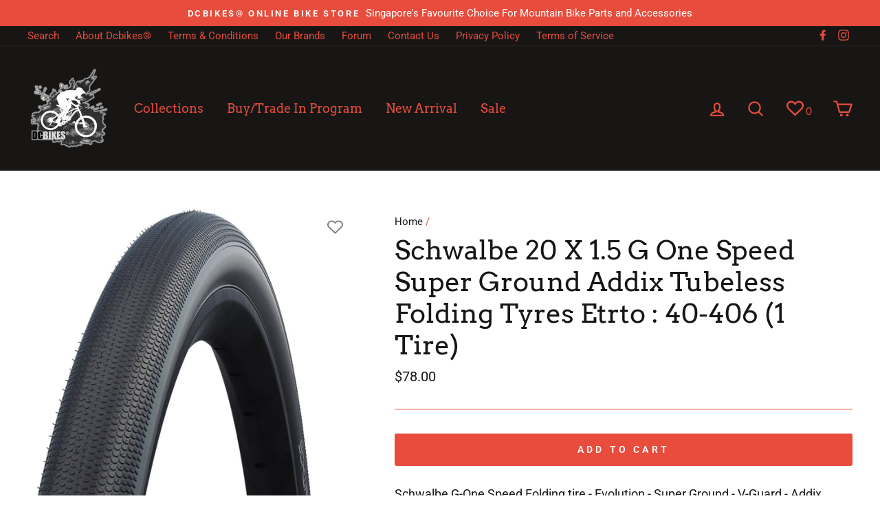

--- FILE ---
content_type: text/html; charset=utf-8
request_url: https://dcbikes.com.sg/products/schwalbe-g-one-speed-folding-tire-evolution-super-ground-v-guard-addix-speedgrip-tle-40-406
body_size: 32436
content:
<!doctype html>
<html class="no-js" lang="en">
<head>
  <meta charset="utf-8">
  <meta http-equiv="X-UA-Compatible" content="IE=edge,chrome=1">
  <meta name="viewport" content="width=device-width,initial-scale=1">
  <meta name="theme-color" content="#e74c3c">
  <link rel="canonical" href="https://dcbikes.com.sg/products/schwalbe-g-one-speed-folding-tire-evolution-super-ground-v-guard-addix-speedgrip-tle-40-406"><link rel="shortcut icon" href="//dcbikes.com.sg/cdn/shop/files/dcbikes_logo_orig_32x32.png?v=1614410061" type="image/png" />
  <title>Schwalbe 20 X 1.5 G One Speed Super Ground Addix Tubeless Folding Tyre
&ndash; Dcbikes 
</title>
<script src="https://ajax.googleapis.com/ajax/libs/jquery/3.7.1/jquery.min.js"></script><meta name="description" content="Schwalbe G-One Speed Folding tire - Evolution - Super Ground - V-Guard - Addix SpeedGrip - TLE - 40-406   THE SPECIAL ONE   G-One Speed is above all a promise of maximum speed! This tire extends the range of use for every road cyclist. It rolls fast on the road, but at the same time safely on unkept cycle paths and gra"><meta property="og:site_name" content="Dcbikes ">
  <meta property="og:url" content="https://dcbikes.com.sg/products/schwalbe-g-one-speed-folding-tire-evolution-super-ground-v-guard-addix-speedgrip-tle-40-406">
  <meta property="og:title" content="Schwalbe 20 X 1.5 G One Speed Super Ground Addix Tubeless Folding Tyres Etrto : 40-406 (1 Tire)">
  <meta property="og:type" content="product">
  <meta property="og:description" content="Schwalbe G-One Speed Folding tire - Evolution - Super Ground - V-Guard - Addix SpeedGrip - TLE - 40-406   THE SPECIAL ONE   G-One Speed is above all a promise of maximum speed! This tire extends the range of use for every road cyclist. It rolls fast on the road, but at the same time safely on unkept cycle paths and gra"><meta property="og:image" content="http://dcbikes.com.sg/cdn/shop/products/image_7469d903-a61a-4f13-87e4-900652808e1b_1200x1200.jpg?v=1740521737"><meta property="og:image" content="http://dcbikes.com.sg/cdn/shop/products/image_ed41be40-cf67-461f-b738-a61871ff0217_1200x1200.jpg?v=1740521738"><meta property="og:image" content="http://dcbikes.com.sg/cdn/shop/products/image_0de6c5ac-0598-4ba9-b480-8fbe5c157698_1200x1200.jpg?v=1740521738">
  <meta property="og:image:secure_url" content="https://dcbikes.com.sg/cdn/shop/products/image_7469d903-a61a-4f13-87e4-900652808e1b_1200x1200.jpg?v=1740521737"><meta property="og:image:secure_url" content="https://dcbikes.com.sg/cdn/shop/products/image_ed41be40-cf67-461f-b738-a61871ff0217_1200x1200.jpg?v=1740521738"><meta property="og:image:secure_url" content="https://dcbikes.com.sg/cdn/shop/products/image_0de6c5ac-0598-4ba9-b480-8fbe5c157698_1200x1200.jpg?v=1740521738">
  <meta name="twitter:site" content="@">
  <meta name="twitter:card" content="summary_large_image">
  <meta name="twitter:title" content="Schwalbe 20 X 1.5 G One Speed Super Ground Addix Tubeless Folding Tyres Etrto : 40-406 (1 Tire)">
  <meta name="twitter:description" content="Schwalbe G-One Speed Folding tire - Evolution - Super Ground - V-Guard - Addix SpeedGrip - TLE - 40-406   THE SPECIAL ONE   G-One Speed is above all a promise of maximum speed! This tire extends the range of use for every road cyclist. It rolls fast on the road, but at the same time safely on unkept cycle paths and gra">


  <style data-shopify>
  @font-face {
  font-family: Arvo;
  font-weight: 400;
  font-style: normal;
  src: url("//dcbikes.com.sg/cdn/fonts/arvo/arvo_n4.cf5897c91bef7f76bce9d45a5025155aa004d2c7.woff2") format("woff2"),
       url("//dcbikes.com.sg/cdn/fonts/arvo/arvo_n4.1700444de931e038b31bac25071cca458ea16547.woff") format("woff");
}

  @font-face {
  font-family: Roboto;
  font-weight: 400;
  font-style: normal;
  src: url("//dcbikes.com.sg/cdn/fonts/roboto/roboto_n4.2019d890f07b1852f56ce63ba45b2db45d852cba.woff2") format("woff2"),
       url("//dcbikes.com.sg/cdn/fonts/roboto/roboto_n4.238690e0007583582327135619c5f7971652fa9d.woff") format("woff");
}


  @font-face {
  font-family: Roboto;
  font-weight: 600;
  font-style: normal;
  src: url("//dcbikes.com.sg/cdn/fonts/roboto/roboto_n6.3d305d5382545b48404c304160aadee38c90ef9d.woff2") format("woff2"),
       url("//dcbikes.com.sg/cdn/fonts/roboto/roboto_n6.bb37be020157f87e181e5489d5e9137ad60c47a2.woff") format("woff");
}

  @font-face {
  font-family: Roboto;
  font-weight: 400;
  font-style: italic;
  src: url("//dcbikes.com.sg/cdn/fonts/roboto/roboto_i4.57ce898ccda22ee84f49e6b57ae302250655e2d4.woff2") format("woff2"),
       url("//dcbikes.com.sg/cdn/fonts/roboto/roboto_i4.b21f3bd061cbcb83b824ae8c7671a82587b264bf.woff") format("woff");
}

  @font-face {
  font-family: Roboto;
  font-weight: 600;
  font-style: italic;
  src: url("//dcbikes.com.sg/cdn/fonts/roboto/roboto_i6.ebd6b6733fb2b030d60cbf61316511a7ffd82fb3.woff2") format("woff2"),
       url("//dcbikes.com.sg/cdn/fonts/roboto/roboto_i6.1363905a6d5249605bc5e0f859663ffe95ac3bed.woff") format("woff");
}

</style>

  <link href="//dcbikes.com.sg/cdn/shop/t/22/assets/theme.scss.css?v=104386137869377158781741877489" rel="stylesheet" type="text/css" media="all" />
  <link href="//dcbikes.com.sg/cdn/shop/t/22/assets/custom.css?v=55926210976008959581740410363" rel="stylesheet" type="text/css" media="all" />

  <style data-shopify>
    .collection-item__title {
      font-size: 18.4px;
    }

    @media screen and (min-width: 769px) {
      .collection-item__title {
        font-size: 23px;
      }
    }
  </style>

  <script>
    document.documentElement.className = document.documentElement.className.replace('no-js', 'js');

    window.theme = window.theme || {};
    theme.routes = {
      cart: "/cart",
      cartAdd: "/cart/add",
      cartChange: "/cart/change"
    };
    theme.strings = {
      addToCart: "Add to cart",
      soldOut: "Sold Out",
      unavailable: "Unavailable",
      stockLabel: "Only [count] items in stock!",
      willNotShipUntil: "Will not ship until [date]",
      willBeInStockAfter: "Will be in stock after [date]",
      waitingForStock: "Inventory on the way",
      savePrice: "Save [saved_amount]",
      cartEmpty: "Your cart is currently empty.",
      cartTermsConfirmation: "You must agree with the terms and conditions of sales to check out"
    };
    theme.settings = {
      dynamicVariantsEnable: true,
      dynamicVariantType: "button",
      cartType: "drawer",
      moneyFormat: "${{amount}}",
      saveType: "percent",
      recentlyViewedEnabled: false,
      predictiveSearch: true,
      predictiveSearchType: "product,article,page",
      inventoryThreshold: 2,
      quickView: true,
      themeName: 'Impulse',
      themeVersion: "3.1.0"
    };
  </script>

  <script>window.performance && window.performance.mark && window.performance.mark('shopify.content_for_header.start');</script><meta name="facebook-domain-verification" content="4cg4jp1pds4go3dqo8ej7vecolej76">
<meta id="shopify-digital-wallet" name="shopify-digital-wallet" content="/25770188/digital_wallets/dialog">
<meta name="shopify-checkout-api-token" content="17738a4c60e61ca5897647f8c9d655ac">
<meta id="in-context-paypal-metadata" data-shop-id="25770188" data-venmo-supported="false" data-environment="production" data-locale="en_US" data-paypal-v4="true" data-currency="SGD">
<link rel="alternate" type="application/json+oembed" href="https://dcbikes.com.sg/products/schwalbe-g-one-speed-folding-tire-evolution-super-ground-v-guard-addix-speedgrip-tle-40-406.oembed">
<script async="async" src="/checkouts/internal/preloads.js?locale=en-SG"></script>
<script id="apple-pay-shop-capabilities" type="application/json">{"shopId":25770188,"countryCode":"SG","currencyCode":"SGD","merchantCapabilities":["supports3DS"],"merchantId":"gid:\/\/shopify\/Shop\/25770188","merchantName":"Dcbikes ","requiredBillingContactFields":["postalAddress","email"],"requiredShippingContactFields":["postalAddress","email"],"shippingType":"shipping","supportedNetworks":["visa","masterCard","amex"],"total":{"type":"pending","label":"Dcbikes ","amount":"1.00"},"shopifyPaymentsEnabled":true,"supportsSubscriptions":true}</script>
<script id="shopify-features" type="application/json">{"accessToken":"17738a4c60e61ca5897647f8c9d655ac","betas":["rich-media-storefront-analytics"],"domain":"dcbikes.com.sg","predictiveSearch":true,"shopId":25770188,"locale":"en"}</script>
<script>var Shopify = Shopify || {};
Shopify.shop = "dc-bikes.myshopify.com";
Shopify.locale = "en";
Shopify.currency = {"active":"SGD","rate":"1.0"};
Shopify.country = "SG";
Shopify.theme = {"name":"Copy of new work of live backup of 030923","id":176918004031,"schema_name":"Impulse","schema_version":"3.1.0","theme_store_id":null,"role":"main"};
Shopify.theme.handle = "null";
Shopify.theme.style = {"id":null,"handle":null};
Shopify.cdnHost = "dcbikes.com.sg/cdn";
Shopify.routes = Shopify.routes || {};
Shopify.routes.root = "/";</script>
<script type="module">!function(o){(o.Shopify=o.Shopify||{}).modules=!0}(window);</script>
<script>!function(o){function n(){var o=[];function n(){o.push(Array.prototype.slice.apply(arguments))}return n.q=o,n}var t=o.Shopify=o.Shopify||{};t.loadFeatures=n(),t.autoloadFeatures=n()}(window);</script>
<script id="shop-js-analytics" type="application/json">{"pageType":"product"}</script>
<script defer="defer" async type="module" src="//dcbikes.com.sg/cdn/shopifycloud/shop-js/modules/v2/client.init-shop-cart-sync_BN7fPSNr.en.esm.js"></script>
<script defer="defer" async type="module" src="//dcbikes.com.sg/cdn/shopifycloud/shop-js/modules/v2/chunk.common_Cbph3Kss.esm.js"></script>
<script defer="defer" async type="module" src="//dcbikes.com.sg/cdn/shopifycloud/shop-js/modules/v2/chunk.modal_DKumMAJ1.esm.js"></script>
<script type="module">
  await import("//dcbikes.com.sg/cdn/shopifycloud/shop-js/modules/v2/client.init-shop-cart-sync_BN7fPSNr.en.esm.js");
await import("//dcbikes.com.sg/cdn/shopifycloud/shop-js/modules/v2/chunk.common_Cbph3Kss.esm.js");
await import("//dcbikes.com.sg/cdn/shopifycloud/shop-js/modules/v2/chunk.modal_DKumMAJ1.esm.js");

  window.Shopify.SignInWithShop?.initShopCartSync?.({"fedCMEnabled":true,"windoidEnabled":true});

</script>
<script>(function() {
  var isLoaded = false;
  function asyncLoad() {
    if (isLoaded) return;
    isLoaded = true;
    var urls = ["https:\/\/cdn-gp01.grabpay.com\/shopify\/js\/v1\/grab-widget-paylater.js?shop=dc-bikes.myshopify.com","https:\/\/cdncozyantitheft.addons.business\/js\/script_tags\/dc-bikes\/e6tj5ANk6wewGVHJgu1CpLTZHyuDmUWz.js?shop=dc-bikes.myshopify.com","https:\/\/gateway.apaylater.com\/plugins\/shopify-product-detail.js?shop=dc-bikes.myshopify.com","https:\/\/gateway.apaylater.com\/plugins\/shopify-product-list.js?shop=dc-bikes.myshopify.com","https:\/\/cdn-bundler.nice-team.net\/app\/js\/bundler.js?shop=dc-bikes.myshopify.com","https:\/\/static.klaviyo.com\/onsite\/js\/UXLHcJ\/klaviyo.js?company_id=UXLHcJ\u0026shop=dc-bikes.myshopify.com","\/\/backinstock.useamp.com\/widget\/23410_1767155061.js?category=bis\u0026v=6\u0026shop=dc-bikes.myshopify.com"];
    for (var i = 0; i < urls.length; i++) {
      var s = document.createElement('script');
      s.type = 'text/javascript';
      s.async = true;
      s.src = urls[i];
      var x = document.getElementsByTagName('script')[0];
      x.parentNode.insertBefore(s, x);
    }
  };
  if(window.attachEvent) {
    window.attachEvent('onload', asyncLoad);
  } else {
    window.addEventListener('load', asyncLoad, false);
  }
})();</script>
<script id="__st">var __st={"a":25770188,"offset":28800,"reqid":"9ebdb266-8486-4af9-9745-9ac06d597a4f-1769771478","pageurl":"dcbikes.com.sg\/products\/schwalbe-g-one-speed-folding-tire-evolution-super-ground-v-guard-addix-speedgrip-tle-40-406","u":"8e16cdb171f2","p":"product","rtyp":"product","rid":6875735818282};</script>
<script>window.ShopifyPaypalV4VisibilityTracking = true;</script>
<script id="captcha-bootstrap">!function(){'use strict';const t='contact',e='account',n='new_comment',o=[[t,t],['blogs',n],['comments',n],[t,'customer']],c=[[e,'customer_login'],[e,'guest_login'],[e,'recover_customer_password'],[e,'create_customer']],r=t=>t.map((([t,e])=>`form[action*='/${t}']:not([data-nocaptcha='true']) input[name='form_type'][value='${e}']`)).join(','),a=t=>()=>t?[...document.querySelectorAll(t)].map((t=>t.form)):[];function s(){const t=[...o],e=r(t);return a(e)}const i='password',u='form_key',d=['recaptcha-v3-token','g-recaptcha-response','h-captcha-response',i],f=()=>{try{return window.sessionStorage}catch{return}},m='__shopify_v',_=t=>t.elements[u];function p(t,e,n=!1){try{const o=window.sessionStorage,c=JSON.parse(o.getItem(e)),{data:r}=function(t){const{data:e,action:n}=t;return t[m]||n?{data:e,action:n}:{data:t,action:n}}(c);for(const[e,n]of Object.entries(r))t.elements[e]&&(t.elements[e].value=n);n&&o.removeItem(e)}catch(o){console.error('form repopulation failed',{error:o})}}const l='form_type',E='cptcha';function T(t){t.dataset[E]=!0}const w=window,h=w.document,L='Shopify',v='ce_forms',y='captcha';let A=!1;((t,e)=>{const n=(g='f06e6c50-85a8-45c8-87d0-21a2b65856fe',I='https://cdn.shopify.com/shopifycloud/storefront-forms-hcaptcha/ce_storefront_forms_captcha_hcaptcha.v1.5.2.iife.js',D={infoText:'Protected by hCaptcha',privacyText:'Privacy',termsText:'Terms'},(t,e,n)=>{const o=w[L][v],c=o.bindForm;if(c)return c(t,g,e,D).then(n);var r;o.q.push([[t,g,e,D],n]),r=I,A||(h.body.append(Object.assign(h.createElement('script'),{id:'captcha-provider',async:!0,src:r})),A=!0)});var g,I,D;w[L]=w[L]||{},w[L][v]=w[L][v]||{},w[L][v].q=[],w[L][y]=w[L][y]||{},w[L][y].protect=function(t,e){n(t,void 0,e),T(t)},Object.freeze(w[L][y]),function(t,e,n,w,h,L){const[v,y,A,g]=function(t,e,n){const i=e?o:[],u=t?c:[],d=[...i,...u],f=r(d),m=r(i),_=r(d.filter((([t,e])=>n.includes(e))));return[a(f),a(m),a(_),s()]}(w,h,L),I=t=>{const e=t.target;return e instanceof HTMLFormElement?e:e&&e.form},D=t=>v().includes(t);t.addEventListener('submit',(t=>{const e=I(t);if(!e)return;const n=D(e)&&!e.dataset.hcaptchaBound&&!e.dataset.recaptchaBound,o=_(e),c=g().includes(e)&&(!o||!o.value);(n||c)&&t.preventDefault(),c&&!n&&(function(t){try{if(!f())return;!function(t){const e=f();if(!e)return;const n=_(t);if(!n)return;const o=n.value;o&&e.removeItem(o)}(t);const e=Array.from(Array(32),(()=>Math.random().toString(36)[2])).join('');!function(t,e){_(t)||t.append(Object.assign(document.createElement('input'),{type:'hidden',name:u})),t.elements[u].value=e}(t,e),function(t,e){const n=f();if(!n)return;const o=[...t.querySelectorAll(`input[type='${i}']`)].map((({name:t})=>t)),c=[...d,...o],r={};for(const[a,s]of new FormData(t).entries())c.includes(a)||(r[a]=s);n.setItem(e,JSON.stringify({[m]:1,action:t.action,data:r}))}(t,e)}catch(e){console.error('failed to persist form',e)}}(e),e.submit())}));const S=(t,e)=>{t&&!t.dataset[E]&&(n(t,e.some((e=>e===t))),T(t))};for(const o of['focusin','change'])t.addEventListener(o,(t=>{const e=I(t);D(e)&&S(e,y())}));const B=e.get('form_key'),M=e.get(l),P=B&&M;t.addEventListener('DOMContentLoaded',(()=>{const t=y();if(P)for(const e of t)e.elements[l].value===M&&p(e,B);[...new Set([...A(),...v().filter((t=>'true'===t.dataset.shopifyCaptcha))])].forEach((e=>S(e,t)))}))}(h,new URLSearchParams(w.location.search),n,t,e,['guest_login'])})(!0,!0)}();</script>
<script integrity="sha256-4kQ18oKyAcykRKYeNunJcIwy7WH5gtpwJnB7kiuLZ1E=" data-source-attribution="shopify.loadfeatures" defer="defer" src="//dcbikes.com.sg/cdn/shopifycloud/storefront/assets/storefront/load_feature-a0a9edcb.js" crossorigin="anonymous"></script>
<script data-source-attribution="shopify.dynamic_checkout.dynamic.init">var Shopify=Shopify||{};Shopify.PaymentButton=Shopify.PaymentButton||{isStorefrontPortableWallets:!0,init:function(){window.Shopify.PaymentButton.init=function(){};var t=document.createElement("script");t.src="https://dcbikes.com.sg/cdn/shopifycloud/portable-wallets/latest/portable-wallets.en.js",t.type="module",document.head.appendChild(t)}};
</script>
<script data-source-attribution="shopify.dynamic_checkout.buyer_consent">
  function portableWalletsHideBuyerConsent(e){var t=document.getElementById("shopify-buyer-consent"),n=document.getElementById("shopify-subscription-policy-button");t&&n&&(t.classList.add("hidden"),t.setAttribute("aria-hidden","true"),n.removeEventListener("click",e))}function portableWalletsShowBuyerConsent(e){var t=document.getElementById("shopify-buyer-consent"),n=document.getElementById("shopify-subscription-policy-button");t&&n&&(t.classList.remove("hidden"),t.removeAttribute("aria-hidden"),n.addEventListener("click",e))}window.Shopify?.PaymentButton&&(window.Shopify.PaymentButton.hideBuyerConsent=portableWalletsHideBuyerConsent,window.Shopify.PaymentButton.showBuyerConsent=portableWalletsShowBuyerConsent);
</script>
<script data-source-attribution="shopify.dynamic_checkout.cart.bootstrap">document.addEventListener("DOMContentLoaded",(function(){function t(){return document.querySelector("shopify-accelerated-checkout-cart, shopify-accelerated-checkout")}if(t())Shopify.PaymentButton.init();else{new MutationObserver((function(e,n){t()&&(Shopify.PaymentButton.init(),n.disconnect())})).observe(document.body,{childList:!0,subtree:!0})}}));
</script>
<link id="shopify-accelerated-checkout-styles" rel="stylesheet" media="screen" href="https://dcbikes.com.sg/cdn/shopifycloud/portable-wallets/latest/accelerated-checkout-backwards-compat.css" crossorigin="anonymous">
<style id="shopify-accelerated-checkout-cart">
        #shopify-buyer-consent {
  margin-top: 1em;
  display: inline-block;
  width: 100%;
}

#shopify-buyer-consent.hidden {
  display: none;
}

#shopify-subscription-policy-button {
  background: none;
  border: none;
  padding: 0;
  text-decoration: underline;
  font-size: inherit;
  cursor: pointer;
}

#shopify-subscription-policy-button::before {
  box-shadow: none;
}

      </style>

<script>window.performance && window.performance.mark && window.performance.mark('shopify.content_for_header.end');</script>

  <script src="//dcbikes.com.sg/cdn/shop/t/22/assets/vendor-scripts-v6.js" defer="defer"></script>

  

  <script src="//dcbikes.com.sg/cdn/shop/t/22/assets/theme.js?v=10457240467763525661748110763" defer="defer"></script>
  <script src="//dcbikes.com.sg/cdn/shop/t/22/assets/custom.js?v=183243089077363785721740410363" defer="defer"></script><script>
var grab_widget_visiblity='1';
var grab_widget_min='10.0';
var grab_widget_tenure='4';
var grab_widget_money_format = "${{amount}}";
var grab_data_currency_code = 'SGD';
var grab_widget_current_page_type = 'product';
var grab_page_config_param =  [];
</script>

<script>
grab_page_config_param.push({"page":"global","type":"single_line_short_v2","price_element":".grid-product__content .grid-product__meta .grid-product__price","element_holder":".grid-product__content .grid-product__meta .grid-product__price","position":"after","size":"small"});
grab_page_config_param.push({"page":"product","type":"multi_line","price_element":".product-single__meta .product__price:not(.product__price--compare)","element_holder":".product-single__meta .product__unit-price","position":"before","align":"center_left"});
grab_page_config_param.push({"page":"cart","type":"single_line_short","price_element":".cart__row--table > div + div > p","element_holder":".cart__row--table","position":"after","align":"center_right"});
</script>

<link href="https://monorail-edge.shopifysvc.com" rel="dns-prefetch">
<script>(function(){if ("sendBeacon" in navigator && "performance" in window) {try {var session_token_from_headers = performance.getEntriesByType('navigation')[0].serverTiming.find(x => x.name == '_s').description;} catch {var session_token_from_headers = undefined;}var session_cookie_matches = document.cookie.match(/_shopify_s=([^;]*)/);var session_token_from_cookie = session_cookie_matches && session_cookie_matches.length === 2 ? session_cookie_matches[1] : "";var session_token = session_token_from_headers || session_token_from_cookie || "";function handle_abandonment_event(e) {var entries = performance.getEntries().filter(function(entry) {return /monorail-edge.shopifysvc.com/.test(entry.name);});if (!window.abandonment_tracked && entries.length === 0) {window.abandonment_tracked = true;var currentMs = Date.now();var navigation_start = performance.timing.navigationStart;var payload = {shop_id: 25770188,url: window.location.href,navigation_start,duration: currentMs - navigation_start,session_token,page_type: "product"};window.navigator.sendBeacon("https://monorail-edge.shopifysvc.com/v1/produce", JSON.stringify({schema_id: "online_store_buyer_site_abandonment/1.1",payload: payload,metadata: {event_created_at_ms: currentMs,event_sent_at_ms: currentMs}}));}}window.addEventListener('pagehide', handle_abandonment_event);}}());</script>
<script id="web-pixels-manager-setup">(function e(e,d,r,n,o){if(void 0===o&&(o={}),!Boolean(null===(a=null===(i=window.Shopify)||void 0===i?void 0:i.analytics)||void 0===a?void 0:a.replayQueue)){var i,a;window.Shopify=window.Shopify||{};var t=window.Shopify;t.analytics=t.analytics||{};var s=t.analytics;s.replayQueue=[],s.publish=function(e,d,r){return s.replayQueue.push([e,d,r]),!0};try{self.performance.mark("wpm:start")}catch(e){}var l=function(){var e={modern:/Edge?\/(1{2}[4-9]|1[2-9]\d|[2-9]\d{2}|\d{4,})\.\d+(\.\d+|)|Firefox\/(1{2}[4-9]|1[2-9]\d|[2-9]\d{2}|\d{4,})\.\d+(\.\d+|)|Chrom(ium|e)\/(9{2}|\d{3,})\.\d+(\.\d+|)|(Maci|X1{2}).+ Version\/(15\.\d+|(1[6-9]|[2-9]\d|\d{3,})\.\d+)([,.]\d+|)( \(\w+\)|)( Mobile\/\w+|) Safari\/|Chrome.+OPR\/(9{2}|\d{3,})\.\d+\.\d+|(CPU[ +]OS|iPhone[ +]OS|CPU[ +]iPhone|CPU IPhone OS|CPU iPad OS)[ +]+(15[._]\d+|(1[6-9]|[2-9]\d|\d{3,})[._]\d+)([._]\d+|)|Android:?[ /-](13[3-9]|1[4-9]\d|[2-9]\d{2}|\d{4,})(\.\d+|)(\.\d+|)|Android.+Firefox\/(13[5-9]|1[4-9]\d|[2-9]\d{2}|\d{4,})\.\d+(\.\d+|)|Android.+Chrom(ium|e)\/(13[3-9]|1[4-9]\d|[2-9]\d{2}|\d{4,})\.\d+(\.\d+|)|SamsungBrowser\/([2-9]\d|\d{3,})\.\d+/,legacy:/Edge?\/(1[6-9]|[2-9]\d|\d{3,})\.\d+(\.\d+|)|Firefox\/(5[4-9]|[6-9]\d|\d{3,})\.\d+(\.\d+|)|Chrom(ium|e)\/(5[1-9]|[6-9]\d|\d{3,})\.\d+(\.\d+|)([\d.]+$|.*Safari\/(?![\d.]+ Edge\/[\d.]+$))|(Maci|X1{2}).+ Version\/(10\.\d+|(1[1-9]|[2-9]\d|\d{3,})\.\d+)([,.]\d+|)( \(\w+\)|)( Mobile\/\w+|) Safari\/|Chrome.+OPR\/(3[89]|[4-9]\d|\d{3,})\.\d+\.\d+|(CPU[ +]OS|iPhone[ +]OS|CPU[ +]iPhone|CPU IPhone OS|CPU iPad OS)[ +]+(10[._]\d+|(1[1-9]|[2-9]\d|\d{3,})[._]\d+)([._]\d+|)|Android:?[ /-](13[3-9]|1[4-9]\d|[2-9]\d{2}|\d{4,})(\.\d+|)(\.\d+|)|Mobile Safari.+OPR\/([89]\d|\d{3,})\.\d+\.\d+|Android.+Firefox\/(13[5-9]|1[4-9]\d|[2-9]\d{2}|\d{4,})\.\d+(\.\d+|)|Android.+Chrom(ium|e)\/(13[3-9]|1[4-9]\d|[2-9]\d{2}|\d{4,})\.\d+(\.\d+|)|Android.+(UC? ?Browser|UCWEB|U3)[ /]?(15\.([5-9]|\d{2,})|(1[6-9]|[2-9]\d|\d{3,})\.\d+)\.\d+|SamsungBrowser\/(5\.\d+|([6-9]|\d{2,})\.\d+)|Android.+MQ{2}Browser\/(14(\.(9|\d{2,})|)|(1[5-9]|[2-9]\d|\d{3,})(\.\d+|))(\.\d+|)|K[Aa][Ii]OS\/(3\.\d+|([4-9]|\d{2,})\.\d+)(\.\d+|)/},d=e.modern,r=e.legacy,n=navigator.userAgent;return n.match(d)?"modern":n.match(r)?"legacy":"unknown"}(),u="modern"===l?"modern":"legacy",c=(null!=n?n:{modern:"",legacy:""})[u],f=function(e){return[e.baseUrl,"/wpm","/b",e.hashVersion,"modern"===e.buildTarget?"m":"l",".js"].join("")}({baseUrl:d,hashVersion:r,buildTarget:u}),m=function(e){var d=e.version,r=e.bundleTarget,n=e.surface,o=e.pageUrl,i=e.monorailEndpoint;return{emit:function(e){var a=e.status,t=e.errorMsg,s=(new Date).getTime(),l=JSON.stringify({metadata:{event_sent_at_ms:s},events:[{schema_id:"web_pixels_manager_load/3.1",payload:{version:d,bundle_target:r,page_url:o,status:a,surface:n,error_msg:t},metadata:{event_created_at_ms:s}}]});if(!i)return console&&console.warn&&console.warn("[Web Pixels Manager] No Monorail endpoint provided, skipping logging."),!1;try{return self.navigator.sendBeacon.bind(self.navigator)(i,l)}catch(e){}var u=new XMLHttpRequest;try{return u.open("POST",i,!0),u.setRequestHeader("Content-Type","text/plain"),u.send(l),!0}catch(e){return console&&console.warn&&console.warn("[Web Pixels Manager] Got an unhandled error while logging to Monorail."),!1}}}}({version:r,bundleTarget:l,surface:e.surface,pageUrl:self.location.href,monorailEndpoint:e.monorailEndpoint});try{o.browserTarget=l,function(e){var d=e.src,r=e.async,n=void 0===r||r,o=e.onload,i=e.onerror,a=e.sri,t=e.scriptDataAttributes,s=void 0===t?{}:t,l=document.createElement("script"),u=document.querySelector("head"),c=document.querySelector("body");if(l.async=n,l.src=d,a&&(l.integrity=a,l.crossOrigin="anonymous"),s)for(var f in s)if(Object.prototype.hasOwnProperty.call(s,f))try{l.dataset[f]=s[f]}catch(e){}if(o&&l.addEventListener("load",o),i&&l.addEventListener("error",i),u)u.appendChild(l);else{if(!c)throw new Error("Did not find a head or body element to append the script");c.appendChild(l)}}({src:f,async:!0,onload:function(){if(!function(){var e,d;return Boolean(null===(d=null===(e=window.Shopify)||void 0===e?void 0:e.analytics)||void 0===d?void 0:d.initialized)}()){var d=window.webPixelsManager.init(e)||void 0;if(d){var r=window.Shopify.analytics;r.replayQueue.forEach((function(e){var r=e[0],n=e[1],o=e[2];d.publishCustomEvent(r,n,o)})),r.replayQueue=[],r.publish=d.publishCustomEvent,r.visitor=d.visitor,r.initialized=!0}}},onerror:function(){return m.emit({status:"failed",errorMsg:"".concat(f," has failed to load")})},sri:function(e){var d=/^sha384-[A-Za-z0-9+/=]+$/;return"string"==typeof e&&d.test(e)}(c)?c:"",scriptDataAttributes:o}),m.emit({status:"loading"})}catch(e){m.emit({status:"failed",errorMsg:(null==e?void 0:e.message)||"Unknown error"})}}})({shopId: 25770188,storefrontBaseUrl: "https://dcbikes.com.sg",extensionsBaseUrl: "https://extensions.shopifycdn.com/cdn/shopifycloud/web-pixels-manager",monorailEndpoint: "https://monorail-edge.shopifysvc.com/unstable/produce_batch",surface: "storefront-renderer",enabledBetaFlags: ["2dca8a86"],webPixelsConfigList: [{"id":"shopify-app-pixel","configuration":"{}","eventPayloadVersion":"v1","runtimeContext":"STRICT","scriptVersion":"0450","apiClientId":"shopify-pixel","type":"APP","privacyPurposes":["ANALYTICS","MARKETING"]},{"id":"shopify-custom-pixel","eventPayloadVersion":"v1","runtimeContext":"LAX","scriptVersion":"0450","apiClientId":"shopify-pixel","type":"CUSTOM","privacyPurposes":["ANALYTICS","MARKETING"]}],isMerchantRequest: false,initData: {"shop":{"name":"Dcbikes ","paymentSettings":{"currencyCode":"SGD"},"myshopifyDomain":"dc-bikes.myshopify.com","countryCode":"SG","storefrontUrl":"https:\/\/dcbikes.com.sg"},"customer":null,"cart":null,"checkout":null,"productVariants":[{"price":{"amount":78.0,"currencyCode":"SGD"},"product":{"title":"Schwalbe 20 X 1.5 G One Speed Super Ground Addix Tubeless Folding Tyres Etrto : 40-406 (1 Tire)","vendor":"Dcbikes","id":"6875735818282","untranslatedTitle":"Schwalbe 20 X 1.5 G One Speed Super Ground Addix Tubeless Folding Tyres Etrto : 40-406 (1 Tire)","url":"\/products\/schwalbe-g-one-speed-folding-tire-evolution-super-ground-v-guard-addix-speedgrip-tle-40-406","type":""},"id":"40365707296810","image":{"src":"\/\/dcbikes.com.sg\/cdn\/shop\/products\/image_7469d903-a61a-4f13-87e4-900652808e1b.jpg?v=1740521737"},"sku":"b24-53","title":"Default Title","untranslatedTitle":"Default Title"}],"purchasingCompany":null},},"https://dcbikes.com.sg/cdn","1d2a099fw23dfb22ep557258f5m7a2edbae",{"modern":"","legacy":""},{"shopId":"25770188","storefrontBaseUrl":"https:\/\/dcbikes.com.sg","extensionBaseUrl":"https:\/\/extensions.shopifycdn.com\/cdn\/shopifycloud\/web-pixels-manager","surface":"storefront-renderer","enabledBetaFlags":"[\"2dca8a86\"]","isMerchantRequest":"false","hashVersion":"1d2a099fw23dfb22ep557258f5m7a2edbae","publish":"custom","events":"[[\"page_viewed\",{}],[\"product_viewed\",{\"productVariant\":{\"price\":{\"amount\":78.0,\"currencyCode\":\"SGD\"},\"product\":{\"title\":\"Schwalbe 20 X 1.5 G One Speed Super Ground Addix Tubeless Folding Tyres Etrto : 40-406 (1 Tire)\",\"vendor\":\"Dcbikes\",\"id\":\"6875735818282\",\"untranslatedTitle\":\"Schwalbe 20 X 1.5 G One Speed Super Ground Addix Tubeless Folding Tyres Etrto : 40-406 (1 Tire)\",\"url\":\"\/products\/schwalbe-g-one-speed-folding-tire-evolution-super-ground-v-guard-addix-speedgrip-tle-40-406\",\"type\":\"\"},\"id\":\"40365707296810\",\"image\":{\"src\":\"\/\/dcbikes.com.sg\/cdn\/shop\/products\/image_7469d903-a61a-4f13-87e4-900652808e1b.jpg?v=1740521737\"},\"sku\":\"b24-53\",\"title\":\"Default Title\",\"untranslatedTitle\":\"Default Title\"}}]]"});</script><script>
  window.ShopifyAnalytics = window.ShopifyAnalytics || {};
  window.ShopifyAnalytics.meta = window.ShopifyAnalytics.meta || {};
  window.ShopifyAnalytics.meta.currency = 'SGD';
  var meta = {"product":{"id":6875735818282,"gid":"gid:\/\/shopify\/Product\/6875735818282","vendor":"Dcbikes","type":"","handle":"schwalbe-g-one-speed-folding-tire-evolution-super-ground-v-guard-addix-speedgrip-tle-40-406","variants":[{"id":40365707296810,"price":7800,"name":"Schwalbe 20 X 1.5 G One Speed Super Ground Addix Tubeless Folding Tyres Etrto : 40-406 (1 Tire)","public_title":null,"sku":"b24-53"}],"remote":false},"page":{"pageType":"product","resourceType":"product","resourceId":6875735818282,"requestId":"9ebdb266-8486-4af9-9745-9ac06d597a4f-1769771478"}};
  for (var attr in meta) {
    window.ShopifyAnalytics.meta[attr] = meta[attr];
  }
</script>
<script class="analytics">
  (function () {
    var customDocumentWrite = function(content) {
      var jquery = null;

      if (window.jQuery) {
        jquery = window.jQuery;
      } else if (window.Checkout && window.Checkout.$) {
        jquery = window.Checkout.$;
      }

      if (jquery) {
        jquery('body').append(content);
      }
    };

    var hasLoggedConversion = function(token) {
      if (token) {
        return document.cookie.indexOf('loggedConversion=' + token) !== -1;
      }
      return false;
    }

    var setCookieIfConversion = function(token) {
      if (token) {
        var twoMonthsFromNow = new Date(Date.now());
        twoMonthsFromNow.setMonth(twoMonthsFromNow.getMonth() + 2);

        document.cookie = 'loggedConversion=' + token + '; expires=' + twoMonthsFromNow;
      }
    }

    var trekkie = window.ShopifyAnalytics.lib = window.trekkie = window.trekkie || [];
    if (trekkie.integrations) {
      return;
    }
    trekkie.methods = [
      'identify',
      'page',
      'ready',
      'track',
      'trackForm',
      'trackLink'
    ];
    trekkie.factory = function(method) {
      return function() {
        var args = Array.prototype.slice.call(arguments);
        args.unshift(method);
        trekkie.push(args);
        return trekkie;
      };
    };
    for (var i = 0; i < trekkie.methods.length; i++) {
      var key = trekkie.methods[i];
      trekkie[key] = trekkie.factory(key);
    }
    trekkie.load = function(config) {
      trekkie.config = config || {};
      trekkie.config.initialDocumentCookie = document.cookie;
      var first = document.getElementsByTagName('script')[0];
      var script = document.createElement('script');
      script.type = 'text/javascript';
      script.onerror = function(e) {
        var scriptFallback = document.createElement('script');
        scriptFallback.type = 'text/javascript';
        scriptFallback.onerror = function(error) {
                var Monorail = {
      produce: function produce(monorailDomain, schemaId, payload) {
        var currentMs = new Date().getTime();
        var event = {
          schema_id: schemaId,
          payload: payload,
          metadata: {
            event_created_at_ms: currentMs,
            event_sent_at_ms: currentMs
          }
        };
        return Monorail.sendRequest("https://" + monorailDomain + "/v1/produce", JSON.stringify(event));
      },
      sendRequest: function sendRequest(endpointUrl, payload) {
        // Try the sendBeacon API
        if (window && window.navigator && typeof window.navigator.sendBeacon === 'function' && typeof window.Blob === 'function' && !Monorail.isIos12()) {
          var blobData = new window.Blob([payload], {
            type: 'text/plain'
          });

          if (window.navigator.sendBeacon(endpointUrl, blobData)) {
            return true;
          } // sendBeacon was not successful

        } // XHR beacon

        var xhr = new XMLHttpRequest();

        try {
          xhr.open('POST', endpointUrl);
          xhr.setRequestHeader('Content-Type', 'text/plain');
          xhr.send(payload);
        } catch (e) {
          console.log(e);
        }

        return false;
      },
      isIos12: function isIos12() {
        return window.navigator.userAgent.lastIndexOf('iPhone; CPU iPhone OS 12_') !== -1 || window.navigator.userAgent.lastIndexOf('iPad; CPU OS 12_') !== -1;
      }
    };
    Monorail.produce('monorail-edge.shopifysvc.com',
      'trekkie_storefront_load_errors/1.1',
      {shop_id: 25770188,
      theme_id: 176918004031,
      app_name: "storefront",
      context_url: window.location.href,
      source_url: "//dcbikes.com.sg/cdn/s/trekkie.storefront.c59ea00e0474b293ae6629561379568a2d7c4bba.min.js"});

        };
        scriptFallback.async = true;
        scriptFallback.src = '//dcbikes.com.sg/cdn/s/trekkie.storefront.c59ea00e0474b293ae6629561379568a2d7c4bba.min.js';
        first.parentNode.insertBefore(scriptFallback, first);
      };
      script.async = true;
      script.src = '//dcbikes.com.sg/cdn/s/trekkie.storefront.c59ea00e0474b293ae6629561379568a2d7c4bba.min.js';
      first.parentNode.insertBefore(script, first);
    };
    trekkie.load(
      {"Trekkie":{"appName":"storefront","development":false,"defaultAttributes":{"shopId":25770188,"isMerchantRequest":null,"themeId":176918004031,"themeCityHash":"9674373404420124491","contentLanguage":"en","currency":"SGD","eventMetadataId":"a360869b-24c3-4c0b-8f08-cae9f568ee6a"},"isServerSideCookieWritingEnabled":true,"monorailRegion":"shop_domain","enabledBetaFlags":["65f19447","b5387b81"]},"Session Attribution":{},"S2S":{"facebookCapiEnabled":false,"source":"trekkie-storefront-renderer","apiClientId":580111}}
    );

    var loaded = false;
    trekkie.ready(function() {
      if (loaded) return;
      loaded = true;

      window.ShopifyAnalytics.lib = window.trekkie;

      var originalDocumentWrite = document.write;
      document.write = customDocumentWrite;
      try { window.ShopifyAnalytics.merchantGoogleAnalytics.call(this); } catch(error) {};
      document.write = originalDocumentWrite;

      window.ShopifyAnalytics.lib.page(null,{"pageType":"product","resourceType":"product","resourceId":6875735818282,"requestId":"9ebdb266-8486-4af9-9745-9ac06d597a4f-1769771478","shopifyEmitted":true});

      var match = window.location.pathname.match(/checkouts\/(.+)\/(thank_you|post_purchase)/)
      var token = match? match[1]: undefined;
      if (!hasLoggedConversion(token)) {
        setCookieIfConversion(token);
        window.ShopifyAnalytics.lib.track("Viewed Product",{"currency":"SGD","variantId":40365707296810,"productId":6875735818282,"productGid":"gid:\/\/shopify\/Product\/6875735818282","name":"Schwalbe 20 X 1.5 G One Speed Super Ground Addix Tubeless Folding Tyres Etrto : 40-406 (1 Tire)","price":"78.00","sku":"b24-53","brand":"Dcbikes","variant":null,"category":"","nonInteraction":true,"remote":false},undefined,undefined,{"shopifyEmitted":true});
      window.ShopifyAnalytics.lib.track("monorail:\/\/trekkie_storefront_viewed_product\/1.1",{"currency":"SGD","variantId":40365707296810,"productId":6875735818282,"productGid":"gid:\/\/shopify\/Product\/6875735818282","name":"Schwalbe 20 X 1.5 G One Speed Super Ground Addix Tubeless Folding Tyres Etrto : 40-406 (1 Tire)","price":"78.00","sku":"b24-53","brand":"Dcbikes","variant":null,"category":"","nonInteraction":true,"remote":false,"referer":"https:\/\/dcbikes.com.sg\/products\/schwalbe-g-one-speed-folding-tire-evolution-super-ground-v-guard-addix-speedgrip-tle-40-406"});
      }
    });


        var eventsListenerScript = document.createElement('script');
        eventsListenerScript.async = true;
        eventsListenerScript.src = "//dcbikes.com.sg/cdn/shopifycloud/storefront/assets/shop_events_listener-3da45d37.js";
        document.getElementsByTagName('head')[0].appendChild(eventsListenerScript);

})();</script>
<script
  defer
  src="https://dcbikes.com.sg/cdn/shopifycloud/perf-kit/shopify-perf-kit-3.1.0.min.js"
  data-application="storefront-renderer"
  data-shop-id="25770188"
  data-render-region="gcp-us-central1"
  data-page-type="product"
  data-theme-instance-id="176918004031"
  data-theme-name="Impulse"
  data-theme-version="3.1.0"
  data-monorail-region="shop_domain"
  data-resource-timing-sampling-rate="10"
  data-shs="true"
  data-shs-beacon="true"
  data-shs-export-with-fetch="true"
  data-shs-logs-sample-rate="1"
  data-shs-beacon-endpoint="https://dcbikes.com.sg/api/collect"
></script>
</head>

<body class="template-product" data-transitions="false">

  <a class="in-page-link visually-hidden skip-link" href="#MainContent">Skip to content</a>

  <div id="PageContainer" class="page-container">
    <div class="transition-body">

    <div id="shopify-section-header" class="shopify-section">




<div id="NavDrawer" class="drawer drawer--right">
  <div class="drawer__contents">
    <div class="drawer__fixed-header drawer__fixed-header--full">
      <div class="drawer__header drawer__header--full appear-animation appear-delay-1">
        <div class="h2 drawer__title">
        </div>
        <div class="drawer__close">
          <button type="button" class="drawer__close-button js-drawer-close">
            <svg aria-hidden="true" focusable="false" role="presentation" class="icon icon-close" viewBox="0 0 64 64"><path d="M19 17.61l27.12 27.13m0-27.12L19 44.74"/></svg>
            <span class="icon__fallback-text">Close menu</span>
          </button>
        </div>
      </div>
    </div>
    <div class="drawer__scrollable">
      <ul class="mobile-nav mobile-nav--heading-style" role="navigation" aria-label="Primary">
        


          <li class="mobile-nav__item appear-animation appear-delay-2">
            
              <div class="mobile-nav__has-sublist">
                
                  <a href="/collections"
                    class="mobile-nav__link mobile-nav__link--top-level"
                    id="Label-collections1"
                    >
                    Collections
                  </a>
                  <div class="mobile-nav__toggle">
                    <button type="button"
                      aria-controls="Linklist-collections1"
                      
                      class="collapsible-trigger collapsible--auto-height ">
                      <span class="collapsible-trigger__icon collapsible-trigger__icon--open" role="presentation">
  <svg aria-hidden="true" focusable="false" role="presentation" class="icon icon--wide icon-chevron-down" viewBox="0 0 28 16"><path d="M1.57 1.59l12.76 12.77L27.1 1.59" stroke-width="2" stroke="#000" fill="none" fill-rule="evenodd"/></svg>
</span>

                    </button>
                  </div>
                
              </div>
            

            
              <div id="Linklist-collections1"
                class="mobile-nav__sublist collapsible-content collapsible-content--all "
                aria-labelledby="Label-collections1"
                >
                <div class="collapsible-content__inner">
                  <ul class="mobile-nav__sublist">
                    


                      <li class="mobile-nav__item">
                        <div class="mobile-nav__child-item">
                          
                            <a href="/collections/bikes"
                              class="mobile-nav__link"
                              id="Sublabel-collections-bikes1"
                              >
                              Bikes and Frames
                            </a>
                          
                          
                        </div>

                        
                      </li>
                    


                      <li class="mobile-nav__item">
                        <div class="mobile-nav__child-item">
                          
                            <a href="/collections/components"
                              class="mobile-nav__link"
                              id="Sublabel-collections-components2"
                              >
                              Parts and Components
                            </a>
                          
                          
                        </div>

                        
                      </li>
                    


                      <li class="mobile-nav__item">
                        <div class="mobile-nav__child-item">
                          
                            <a href="/collections/wheels-tires-and-accessories"
                              class="mobile-nav__link"
                              id="Sublabel-collections-wheels-tires-and-accessories3"
                              >
                              Wheels/Tires and Accessories
                            </a>
                          
                          
                        </div>

                        
                      </li>
                    


                      <li class="mobile-nav__item">
                        <div class="mobile-nav__child-item">
                          
                            <a href="/collections/accessories"
                              class="mobile-nav__link"
                              id="Sublabel-collections-accessories4"
                              >
                              Bike Ambulance and Bike Servicing / Restoration Works
                            </a>
                          
                          
                        </div>

                        
                      </li>
                    
                  </ul>
                </div>
              </div>
            
          </li>
        


          <li class="mobile-nav__item appear-animation appear-delay-3">
            
              <a href="https://dcbikes.com.sg/pages/dcbikes-bicycle-trade-mountain-bike-buy-in-program" class="mobile-nav__link mobile-nav__link--top-level" >Buy/Trade In Program</a>
            

            
          </li>
        


          <li class="mobile-nav__item appear-animation appear-delay-4">
            
              <a href="/collections/new-items" class="mobile-nav__link mobile-nav__link--top-level" >New Arrival</a>
            

            
          </li>
        


          <li class="mobile-nav__item appear-animation appear-delay-5">
            
              <a href="/collections/sale" class="mobile-nav__link mobile-nav__link--top-level" >Sale</a>
            

            
          </li>
        


        
          <li class="mobile-nav__item mobile-nav__item--secondary">
            <div class="grid">
              
                
<div class="grid__item one-half appear-animation appear-delay-6 medium-up--hide">
                    <a href="/search" class="mobile-nav__link">Search</a>
                  </div>
                
<div class="grid__item one-half appear-animation appear-delay-7 medium-up--hide">
                    <a href="/pages/about-us" class="mobile-nav__link">About Dcbikes®️</a>
                  </div>
                
<div class="grid__item one-half appear-animation appear-delay-8 medium-up--hide">
                    <a href="https://dcbikes.com.sg/pages/terms-conditions" class="mobile-nav__link">Terms & Conditions</a>
                  </div>
                
<div class="grid__item one-half appear-animation appear-delay-9 medium-up--hide">
                    <a href="/pages/our-brands" class="mobile-nav__link">Our Brands</a>
                  </div>
                
<div class="grid__item one-half appear-animation appear-delay-10 medium-up--hide">
                    <a href="https://www.facebook.com/groups/1882759342027729" class="mobile-nav__link">Forum</a>
                  </div>
                
<div class="grid__item one-half appear-animation appear-delay-11 medium-up--hide">
                    <a href="/pages/contact-us" class="mobile-nav__link">Contact Us</a>
                  </div>
                
<div class="grid__item one-half appear-animation appear-delay-12 medium-up--hide">
                    <a href="/policies/privacy-policy" class="mobile-nav__link">Privacy Policy</a>
                  </div>
                
<div class="grid__item one-half appear-animation appear-delay-13 medium-up--hide">
                    <a href="/policies/terms-of-service" class="mobile-nav__link">Terms of Service</a>
                  </div>
                
              

              
<div class="grid__item one-half appear-animation appear-delay-14">
                  <a href="/account" class="mobile-nav__link">
                    
                      Log in
                    
                  </a>
                </div>
              
            </div>
          </li>
        
      </ul><ul class="mobile-nav__social appear-animation appear-delay-15">
        
          <li class="mobile-nav__social-item">
            <a target="_blank" href="https://www.instagram.com/dcbikes.sg/" title="Dcbikes  on Instagram">
              <svg aria-hidden="true" focusable="false" role="presentation" class="icon icon-instagram" viewBox="0 0 32 32"><path fill="#444" d="M16 3.094c4.206 0 4.7.019 6.363.094 1.538.069 2.369.325 2.925.544.738.287 1.262.625 1.813 1.175s.894 1.075 1.175 1.813c.212.556.475 1.387.544 2.925.075 1.662.094 2.156.094 6.363s-.019 4.7-.094 6.363c-.069 1.538-.325 2.369-.544 2.925-.288.738-.625 1.262-1.175 1.813s-1.075.894-1.813 1.175c-.556.212-1.387.475-2.925.544-1.663.075-2.156.094-6.363.094s-4.7-.019-6.363-.094c-1.537-.069-2.369-.325-2.925-.544-.737-.288-1.263-.625-1.813-1.175s-.894-1.075-1.175-1.813c-.212-.556-.475-1.387-.544-2.925-.075-1.663-.094-2.156-.094-6.363s.019-4.7.094-6.363c.069-1.537.325-2.369.544-2.925.287-.737.625-1.263 1.175-1.813s1.075-.894 1.813-1.175c.556-.212 1.388-.475 2.925-.544 1.662-.081 2.156-.094 6.363-.094zm0-2.838c-4.275 0-4.813.019-6.494.094-1.675.075-2.819.344-3.819.731-1.037.4-1.913.944-2.788 1.819S1.486 4.656 1.08 5.688c-.387 1-.656 2.144-.731 3.825-.075 1.675-.094 2.213-.094 6.488s.019 4.813.094 6.494c.075 1.675.344 2.819.731 3.825.4 1.038.944 1.913 1.819 2.788s1.756 1.413 2.788 1.819c1 .387 2.144.656 3.825.731s2.213.094 6.494.094 4.813-.019 6.494-.094c1.675-.075 2.819-.344 3.825-.731 1.038-.4 1.913-.944 2.788-1.819s1.413-1.756 1.819-2.788c.387-1 .656-2.144.731-3.825s.094-2.212.094-6.494-.019-4.813-.094-6.494c-.075-1.675-.344-2.819-.731-3.825-.4-1.038-.944-1.913-1.819-2.788s-1.756-1.413-2.788-1.819c-1-.387-2.144-.656-3.825-.731C20.812.275 20.275.256 16 .256z"/><path fill="#444" d="M16 7.912a8.088 8.088 0 0 0 0 16.175c4.463 0 8.087-3.625 8.087-8.088s-3.625-8.088-8.088-8.088zm0 13.338a5.25 5.25 0 1 1 0-10.5 5.25 5.25 0 1 1 0 10.5zM26.294 7.594a1.887 1.887 0 1 1-3.774.002 1.887 1.887 0 0 1 3.774-.003z"/></svg>
              <span class="icon__fallback-text">Instagram</span>
            </a>
          </li>
        
        
          <li class="mobile-nav__social-item">
            <a target="_blank" href="https://www.facebook.com/Dcbikes.sg/" title="Dcbikes  on Facebook">
              <svg aria-hidden="true" focusable="false" role="presentation" class="icon icon-facebook" viewBox="0 0 32 32"><path fill="#444" d="M18.56 31.36V17.28h4.48l.64-5.12h-5.12v-3.2c0-1.28.64-2.56 2.56-2.56h2.56V1.28H19.2c-3.84 0-7.04 2.56-7.04 7.04v3.84H7.68v5.12h4.48v14.08h6.4z"/></svg>
              <span class="icon__fallback-text">Facebook</span>
            </a>
          </li>
        
        
        
        
        
        
        
        
        
      </ul>
    </div>
  </div>
</div>


  
  <div id="CartDrawer" class="drawer drawer--right">
    <form action="/cart" method="post" novalidate class="drawer__contents">
      <div class="drawer__fixed-header">
        <div class="drawer__header appear-animation appear-delay-1">
          <div class="h2 drawer__title">Cart</div>
          <div class="drawer__close">
            <button type="button" class="drawer__close-button js-drawer-close">
              <svg aria-hidden="true" focusable="false" role="presentation" class="icon icon-close" viewBox="0 0 64 64"><path d="M19 17.61l27.12 27.13m0-27.12L19 44.74"/></svg>
              <span class="icon__fallback-text">Close cart</span>
            </button>
          </div>
        </div>
      </div>

      <div id="CartContainer" class="drawer__inner"></div>
    </form>
  </div>







<style data-shopify>
  .site-nav__link,
  .site-nav__dropdown-link:not(.site-nav__dropdown-link--top-level) {
    font-size: 18px;
  }
  

  

  
</style>

<div data-section-id="header" data-section-type="header-section">
  
    


  <div class="announcement-bar">
    <div class="page-width">
      <div
        id="AnnouncementSlider"
        class="announcement-slider announcement-slider--compact"
        data-compact-style="true"
        data-block-count="1">
          
        
          
            <div
              id="AnnouncementSlide-1593486734993"
              class="announcement-slider__slide"
              data-index="0"
              >
              
                
                  <span class="announcement-text">Dcbikes®️ Online Bike Store</span>
                
                
                  <span class="announcement-link-text">Singapore's Favourite Choice For Mountain Bike Parts and Accessories</span>
                
              
            </div>
        
      </div>
    </div>
  </div>



  

  
    
      <div class="toolbar small--hide">
  <div class="page-width">
    <div class="toolbar__content">
      
        <div class="toolbar__item toolbar__item--menu">
          <ul class="inline-list toolbar__menu">
          
            <li>
              <a href="/search">Search</a>
            </li>
          
            <li>
              <a href="/pages/about-us">About Dcbikes®️</a>
            </li>
          
            <li>
              <a href="https://dcbikes.com.sg/pages/terms-conditions">Terms & Conditions</a>
            </li>
          
            <li>
              <a href="/pages/our-brands">Our Brands</a>
            </li>
          
            <li>
              <a href="https://www.facebook.com/groups/1882759342027729">Forum</a>
            </li>
          
            <li>
              <a href="/pages/contact-us">Contact Us</a>
            </li>
          
            <li>
              <a href="/policies/privacy-policy">Privacy Policy</a>
            </li>
          
            <li>
              <a href="/policies/terms-of-service">Terms of Service</a>
            </li>
          
          </ul>
        </div>
      

      
        <div class="toolbar__item">
          <ul class="inline-list toolbar__social">
            
              <li>
                <a target="_blank" href="https://www.facebook.com/Dcbikes.sg/" title="Dcbikes  on Facebook">
                  <svg aria-hidden="true" focusable="false" role="presentation" class="icon icon-facebook" viewBox="0 0 32 32"><path fill="#444" d="M18.56 31.36V17.28h4.48l.64-5.12h-5.12v-3.2c0-1.28.64-2.56 2.56-2.56h2.56V1.28H19.2c-3.84 0-7.04 2.56-7.04 7.04v3.84H7.68v5.12h4.48v14.08h6.4z"/></svg>
                  <span class="icon__fallback-text">Facebook</span>
                </a>
              </li>
            
            
              <li>
                <a target="_blank" href="https://www.instagram.com/dcbikes.sg/" title="Dcbikes  on Instagram">
                  <svg aria-hidden="true" focusable="false" role="presentation" class="icon icon-instagram" viewBox="0 0 32 32"><path fill="#444" d="M16 3.094c4.206 0 4.7.019 6.363.094 1.538.069 2.369.325 2.925.544.738.287 1.262.625 1.813 1.175s.894 1.075 1.175 1.813c.212.556.475 1.387.544 2.925.075 1.662.094 2.156.094 6.363s-.019 4.7-.094 6.363c-.069 1.538-.325 2.369-.544 2.925-.288.738-.625 1.262-1.175 1.813s-1.075.894-1.813 1.175c-.556.212-1.387.475-2.925.544-1.663.075-2.156.094-6.363.094s-4.7-.019-6.363-.094c-1.537-.069-2.369-.325-2.925-.544-.737-.288-1.263-.625-1.813-1.175s-.894-1.075-1.175-1.813c-.212-.556-.475-1.387-.544-2.925-.075-1.663-.094-2.156-.094-6.363s.019-4.7.094-6.363c.069-1.537.325-2.369.544-2.925.287-.737.625-1.263 1.175-1.813s1.075-.894 1.813-1.175c.556-.212 1.388-.475 2.925-.544 1.662-.081 2.156-.094 6.363-.094zm0-2.838c-4.275 0-4.813.019-6.494.094-1.675.075-2.819.344-3.819.731-1.037.4-1.913.944-2.788 1.819S1.486 4.656 1.08 5.688c-.387 1-.656 2.144-.731 3.825-.075 1.675-.094 2.213-.094 6.488s.019 4.813.094 6.494c.075 1.675.344 2.819.731 3.825.4 1.038.944 1.913 1.819 2.788s1.756 1.413 2.788 1.819c1 .387 2.144.656 3.825.731s2.213.094 6.494.094 4.813-.019 6.494-.094c1.675-.075 2.819-.344 3.825-.731 1.038-.4 1.913-.944 2.788-1.819s1.413-1.756 1.819-2.788c.387-1 .656-2.144.731-3.825s.094-2.212.094-6.494-.019-4.813-.094-6.494c-.075-1.675-.344-2.819-.731-3.825-.4-1.038-.944-1.913-1.819-2.788s-1.756-1.413-2.788-1.819c-1-.387-2.144-.656-3.825-.731C20.812.275 20.275.256 16 .256z"/><path fill="#444" d="M16 7.912a8.088 8.088 0 0 0 0 16.175c4.463 0 8.087-3.625 8.087-8.088s-3.625-8.088-8.088-8.088zm0 13.338a5.25 5.25 0 1 1 0-10.5 5.25 5.25 0 1 1 0 10.5zM26.294 7.594a1.887 1.887 0 1 1-3.774.002 1.887 1.887 0 0 1 3.774-.003z"/></svg>
                  <span class="icon__fallback-text">Instagram</span>
                </a>
              </li>
            
            
            
            
            
            
            
            
            
          </ul>
        </div>
      
</div>

  </div>
</div>

    
  

  <div class="header-sticky-wrapper">
    <div class="header-wrapper">

      
      <header
        class="site-header site-header--heading-style"
        data-sticky="true">
        <div class="page-width">
          <div
            class="header-layout header-layout--left"
            data-logo-align="left">

            
              <div class="header-item header-item--logo">
                
  
<style data-shopify>
    .header-item--logo,
    .header-layout--left-center .header-item--logo,
    .header-layout--left-center .header-item--icons {
      -webkit-box-flex: 0 1 70px;
      -ms-flex: 0 1 70px;
      flex: 0 1 70px;
    }

    @media only screen and (min-width: 769px) {
      .header-item--logo,
      .header-layout--left-center .header-item--logo,
      .header-layout--left-center .header-item--icons {
        -webkit-box-flex: 0 0 120px;
        -ms-flex: 0 0 120px;
        flex: 0 0 120px;
      }
    }

    .site-header__logo a {
      width: 70px;
    }
    .is-light .site-header__logo .logo--inverted {
      width: 70px;
    }
    @media only screen and (min-width: 769px) {
      .site-header__logo a {
        width: 120px;
      }

      .is-light .site-header__logo .logo--inverted {
        width: 120px;
      }
    }
    </style>

    
      <div class="h1 site-header__logo" itemscope itemtype="http://schema.org/Organization">
    

    
      
      <a
        href="/"
        itemprop="url"
        class="site-header__logo-link logo--has-inverted">
        <img
          class="small--hide"
          src="//dcbikes.com.sg/cdn/shop/files/dcbikes_logo_glpw_120x.png?v=1614410290"
          srcset="//dcbikes.com.sg/cdn/shop/files/dcbikes_logo_glpw_120x.png?v=1614410290 1x, //dcbikes.com.sg/cdn/shop/files/dcbikes_logo_glpw_120x@2x.png?v=1614410290 2x"
          alt="Dcbikes "
          itemprop="logo">
        <img
          class="medium-up--hide"
          src="//dcbikes.com.sg/cdn/shop/files/dcbikes_logo_glpw_70x.png?v=1614410290"
          srcset="//dcbikes.com.sg/cdn/shop/files/dcbikes_logo_glpw_70x.png?v=1614410290 1x, //dcbikes.com.sg/cdn/shop/files/dcbikes_logo_glpw_70x@2x.png?v=1614410290 2x"
          alt="Dcbikes ">
      </a>
      
        <a
          href="/"
          itemprop="url"
          class="site-header__logo-link logo--inverted">
          <img
            class="small--hide"
            src="//dcbikes.com.sg/cdn/shop/files/dcbikes_logo_glpw_120x.png?v=1614410290"
            srcset="//dcbikes.com.sg/cdn/shop/files/dcbikes_logo_glpw_120x.png?v=1614410290 1x, //dcbikes.com.sg/cdn/shop/files/dcbikes_logo_glpw_120x@2x.png?v=1614410290 2x"
            alt="Dcbikes "
            itemprop="logo">
          <img
            class="medium-up--hide"
            src="//dcbikes.com.sg/cdn/shop/files/dcbikes_logo_glpw_70x.png?v=1614410290"
            srcset="//dcbikes.com.sg/cdn/shop/files/dcbikes_logo_glpw_70x.png?v=1614410290 1x, //dcbikes.com.sg/cdn/shop/files/dcbikes_logo_glpw_70x@2x.png?v=1614410290 2x"
            alt="Dcbikes ">
        </a>
      
    
    
      </div>
    

  

  




              </div>
            

            
              <div class="header-item header-item--navigation">
                


<ul
  class="site-nav site-navigation small--hide"
  
    role="navigation" aria-label="Primary"
  >
  


    <li
      class="site-nav__item site-nav__expanded-item site-nav--has-dropdown"
      aria-haspopup="true">

      <a href="/collections" class="site-nav__link site-nav__link--underline site-nav__link--has-dropdown">
        Collections
      </a>
      
        <ul class="site-nav__dropdown text-left">
          


            <li class="">
              <a href="/collections/bikes" class="site-nav__dropdown-link site-nav__dropdown-link--second-level ">
                Bikes and Frames
                
              </a>
              
            </li>
          


            <li class="">
              <a href="/collections/components" class="site-nav__dropdown-link site-nav__dropdown-link--second-level ">
                Parts and Components
                
              </a>
              
            </li>
          


            <li class="">
              <a href="/collections/wheels-tires-and-accessories" class="site-nav__dropdown-link site-nav__dropdown-link--second-level ">
                Wheels/Tires and Accessories
                
              </a>
              
            </li>
          


            <li class="">
              <a href="/collections/accessories" class="site-nav__dropdown-link site-nav__dropdown-link--second-level ">
                Bike Ambulance and Bike Servicing / Restoration Works
                
              </a>
              
            </li>
          
        </ul>
      
    </li>
  


    <li
      class="site-nav__item site-nav__expanded-item"
      >

      <a href="https://dcbikes.com.sg/pages/dcbikes-bicycle-trade-mountain-bike-buy-in-program" class="site-nav__link site-nav__link--underline">
        Buy/Trade In Program
      </a>
      
    </li>
  


    <li
      class="site-nav__item site-nav__expanded-item"
      >

      <a href="/collections/new-items" class="site-nav__link site-nav__link--underline">
        New Arrival
      </a>
      
    </li>
  


    <li
      class="site-nav__item site-nav__expanded-item"
      >

      <a href="/collections/sale" class="site-nav__link site-nav__link--underline">
        Sale
      </a>
      
    </li>
  
</ul>

              </div>
            

            

            <div class="header-item header-item--icons">
              <div class="site-nav">
  <div class="site-nav__icons">
    
      <a class="site-nav__link site-nav__link--icon small--hide" href="/account">
        <svg aria-hidden="true" focusable="false" role="presentation" class="icon icon-user" viewBox="0 0 64 64"><path d="M35 39.84v-2.53c3.3-1.91 6-6.66 6-11.41 0-7.63 0-13.82-9-13.82s-9 6.19-9 13.82c0 4.75 2.7 9.51 6 11.41v2.53c-10.18.85-18 6-18 12.16h42c0-6.19-7.82-11.31-18-12.16z"/></svg>
        <span class="icon__fallback-text">
          
            Log in
          
        </span>
      </a>

    

    
      <a href="/search" class="site-nav__link site-nav__link--icon js-search-header js-no-transition">
        <svg aria-hidden="true" focusable="false" role="presentation" class="icon icon-search" viewBox="0 0 64 64"><path d="M47.16 28.58A18.58 18.58 0 1 1 28.58 10a18.58 18.58 0 0 1 18.58 18.58zM54 54L41.94 42"/></svg>
        <span class="icon__fallback-text">Search</span>
      </a>
    
    

    
      <button
        type="button"
        class="site-nav__link site-nav__link--icon js-drawer-open-nav medium-up--hide"
        aria-controls="NavDrawer">
        <svg aria-hidden="true" focusable="false" role="presentation" class="icon icon-hamburger" viewBox="0 0 64 64"><path d="M7 15h51M7 32h43M7 49h51"/></svg>
        <span class="icon__fallback-text">Site navigation</span>
      </button>
    

    


<a class="iWishView site-nav__link" href="/apps/iwish"><i class="flaticon1-like50"></i> <span class="iWishCount">0</span></a>


    <a href="/cart" class="site-nav__link site-nav__link--icon js-drawer-open-cart js-no-transition" aria-controls="CartDrawer" data-icon="cart">
      <span class="cart-link"><svg aria-hidden="true" focusable="false" role="presentation" class="icon icon-cart" viewBox="0 0 64 64"><path fill="none" d="M14 17.44h46.79l-7.94 25.61H20.96l-9.65-35.1H3"/><circle cx="27" cy="53" r="2"/><circle cx="47" cy="53" r="2"/></svg><span class="icon__fallback-text">Cart</span>
        <span class="cart-link__bubble"></span>
      </span>
    </a>
  </div>
</div>

            </div>
          </div>

          
        </div>
        <div class="site-header__search-container">
          <div class="site-header__search">
            <div style="    display: flex;align-items: center;" class="page-width">
          <form style="position: relative; border: 1px solid; display: flex; align-items: center; height: 41px;" action="/search" method="get" role="search"
    id="HeaderSearchForm"
    class="site-header__search-form ">
  
    <input type="hidden" name="type" value="product,article,page">
    
    <button type="reset" id="resetButton"
        class="reset__button field__button hide"
        aria-label="Translation missing: en.general.search.reset">
        <svg style="border: 1px solid; border-radius: 100%; width: 20px; height: 20px;" 
            aria-hidden="true" focusable="false" role="presentation" 
            class="icon icon-close" viewBox="0 0 64 64">
            <path d="M19 17.61l27.12 27.13m0-27.12L19 44.74"></path>
        </svg>
    </button>

    <button type="submit" class="text-link site-header__search-btn site-header__search-btn--submit">
        <svg aria-hidden="true" focusable="false" role="presentation" 
            class="icon icon-search" viewBox="0 0 64 64">
            <path d="M47.16 28.58A18.58 18.58 0 1 1 28.58 10a18.58 18.58 0 0 1 18.58 18.58zM54 54L41.94 42"/>
        </svg>
        <span class="icon__fallback-text">Search</span>
    </button>

    <input type="search" name="q" value="" 
        placeholder="Search our store" 
        class="site-header__search-input" 
        aria-label="Search our store" 
        id="searchInput">
</form>

<script>
  document.addEventListener("DOMContentLoaded", function () {
      const searchInput = document.getElementById("searchInput");
      const resetButton = document.getElementById("resetButton");

      function toggleResetButton() {
          if (searchInput.value.trim() !== "") {
              resetButton.classList.remove("hide");
          } else {
              resetButton.classList.add("hide");
          }
      }

      searchInput.addEventListener("input", toggleResetButton);

      resetButton.addEventListener("click", function () {
          searchInput.value = "";
          toggleResetButton();
      });
  });
</script>


              <button type="button" class="js-search-header-close text-link site-header__search-btn">
                <svg aria-hidden="true" focusable="false" role="presentation" class="icon icon-close" viewBox="0 0 64 64"><path d="M19 17.61l27.12 27.13m0-27.12L19 44.74"/></svg>
                <span class="icon__fallback-text">"Close (esc)"</span>
              </button>
            </div>
          </div><div class="predictive-results hide">
              <div class="page-width">
                <div id="PredictiveResults"></div>
                <div class="text-center predictive-results__footer">
                  <button type="button" class="btn btn--small" data-predictive-search-button>
                    <small>
                      View more
                    </small>
                  </button>
                </div>
              </div>
            </div></div>
      </header>
    </div>
  </div>

  
</div>
<script>
  document.querySelector('.reset__button').addEventListener('click', function() {
    document.querySelector('.predictive-results').classList.add('hide');
});

</script>

</div>

      <main class="main-content" id="MainContent">
        <div id="shopify-section-product-template" class="shopify-section"><div id="ProductSection-6875735818282"
  class="product-section"
  data-section-id="6875735818282"
  data-section-type="product-template"
  data-product-handle="schwalbe-g-one-speed-folding-tire-evolution-super-ground-v-guard-addix-speedgrip-tle-40-406"
  data-product-url="/products/schwalbe-g-one-speed-folding-tire-evolution-super-ground-v-guard-addix-speedgrip-tle-40-406"
  data-aspect-ratio="100.0"
  data-img-url="//dcbikes.com.sg/cdn/shop/products/image_7469d903-a61a-4f13-87e4-900652808e1b_{width}x.jpg?v=1740521737"
  
    data-image-zoom="true"
  
  
  
  
    data-enable-history-state="true"
  >

<script type="application/ld+json">
  {
    "@context": "http://schema.org",
    "@type": "Product",
    "offers": {
      "@type": "Offer",
      "availability":"https://schema.org/InStock",
      "price": "78.0",
      "priceCurrency": "SGD",
      "priceValidUntil": "2026-02-09",
      "url": "https://dcbikes.com.sg/products/schwalbe-g-one-speed-folding-tire-evolution-super-ground-v-guard-addix-speedgrip-tle-40-406"
    },
    "brand": "Dcbikes",
    "sku": "b24-53",
    "name": "Schwalbe 20 X 1.5 G One Speed Super Ground Addix Tubeless Folding Tyres Etrto : 40-406 (1 Tire)",
    "description": "Schwalbe G-One Speed Folding tire - Evolution - Super Ground - V-Guard - Addix SpeedGrip - TLE - 40-406\n \nTHE SPECIAL ONE\n \nG-One Speed is above all a promise of maximum speed! This tire extends the range of use for every road cyclist. It rolls fast on the road, but at the same time safely on unkept cycle paths and gravel roads.\n• Homogeneous round knob profile for optimal rolling on the road and safe grip on gravel.\nTechnologies of the Schwalbe G-One Speed Evolution folding tire\n \nSuper Ground, V-Guard \nCombines light weight and stability. Feels comfortable in any terrain. Balanced ratio of puncture protection and smooth rolling. For flowing trails, long rides and any terrain.\n \nADDIX Speedgrip Compound\nADDIX SpeedgripP is the universal compound. It has the absolutely largest range of application. Ideal for XC, AM and trail.\n \nDcbikes Product Features :\nProduct Name: Schwalbe G-One Speed Folding tire - Evolution - Super Ground - V-Guard - Addix SpeedGrip - TLE - 40-406\nManufacturer: Schwalbe\nActivity: Cycling\nUsage bikesport: Road Folding Bike, Foldie, Trekking, Tarmac + Offroad, Fitness, Gravel, Allroad \/ Gravel Road\nWheel size: 20\" (406mm)\nTire type: Folding Tire, Tubeless Ready\nAir pressure: 3.5-5bar\nETRTO: 40-406\nCarcass density: 67TPI\/EPI\nTire width: 40mm\nPuncture protection: Super Ground, V-Guard\nTire compound: Addix SpeedGrip\nWeight: 280g\n \nPackage Includes :\n1 X New Folding Tire\n \nBuy Schwalbe Tyres, Components \u0026amp; Accessories From Dcbikes® Online Bike Store www.dcbikes.com.sg | Singapore's Best \u0026amp; Favourite Choice For Mountain Bike Components, Bicycle Parts Shop",
    "category": "",
    "url": "https://dcbikes.com.sg/products/schwalbe-g-one-speed-folding-tire-evolution-super-ground-v-guard-addix-speedgrip-tle-40-406",
    "image": {
      "@type": "ImageObject",
      "url": "https://dcbikes.com.sg/cdn/shop/products/image_7469d903-a61a-4f13-87e4-900652808e1b_1024x1024.jpg?v=1740521737",
      "image": "https://dcbikes.com.sg/cdn/shop/products/image_7469d903-a61a-4f13-87e4-900652808e1b_1024x1024.jpg?v=1740521737",
      "name": "Schwalbe 20 X 1.5 G One Speed Super Ground Addix Tubeless Folding Tyres Etrto : 40-406 (1 Tire)",
      "width": 1024,
      "height": 1024
    }
  }
</script>
<div class="page-content page-content--product">
    <div class="page-width">

      <div class="iwish-list-heart grid"><div class="grid__item medium-up--two-fifths">
            <div
    data-product-images
    data-zoom="true"
    data-has-slideshow="true">
    <div class="product__photos product__photos-6875735818282 product__photos--below">
      


<div class="iwishAddWrap">
	<a class="iWishAdd" href="#" data-product="6875735818282" data-pTitle="Schwalbe 20 X 1.5 G One Speed Super Ground Addix Tubeless Folding Tyres Etrto : 40-406 (1 Tire)"><i class="flaticon1-like50"></i> <span class="text-w">Add to Wishlist</span></a>
	
</div>


      <div class="product__main-photos" data-aos data-product-single-media-group>
        <div id="ProductPhotos-6875735818282">
<div class="starting-slide" data-index="0">

  
<div class="product-image-main product-image-main--6875735818282"><div class="image-wrap" style="height: 0; padding-bottom: 100.0%;"><img class="photoswipe__image lazyload"
          data-photoswipe-src="//dcbikes.com.sg/cdn/shop/products/image_7469d903-a61a-4f13-87e4-900652808e1b_1800x1800.jpg?v=1740521737"
          data-photoswipe-width="3072"
          data-photoswipe-height="3072"
          data-index="1"
          data-src="//dcbikes.com.sg/cdn/shop/products/image_7469d903-a61a-4f13-87e4-900652808e1b_{width}x.jpg?v=1740521737"
          data-widths="[360, 540, 720, 900, 1080]"
          data-aspectratio="1.0"
          data-sizes="auto"
          alt="Schwalbe 20 X 1.5 G One Speed Super Ground Addix Tubeless Folding Tyres Etrto : 40-406 (1 Tire)"><button type="button" class="btn btn--body btn--circle js-photoswipe__zoom product__photo-zoom">
            <svg aria-hidden="true" focusable="false" role="presentation" class="icon icon-search" viewBox="0 0 64 64"><path d="M47.16 28.58A18.58 18.58 0 1 1 28.58 10a18.58 18.58 0 0 1 18.58 18.58zM54 54L41.94 42"/></svg>
            <span class="icon__fallback-text">Close (esc)</span>
          </button></div></div>

</div>

<div class="secondary-slide" data-index="1">

  
<div class="product-image-main product-image-main--6875735818282"><div class="image-wrap" style="height: 0; padding-bottom: 100.0%;"><img class="photoswipe__image lazyload"
          data-photoswipe-src="//dcbikes.com.sg/cdn/shop/products/image_ed41be40-cf67-461f-b738-a61871ff0217_1800x1800.jpg?v=1740521738"
          data-photoswipe-width="3072"
          data-photoswipe-height="3072"
          data-index="2"
          data-src="//dcbikes.com.sg/cdn/shop/products/image_ed41be40-cf67-461f-b738-a61871ff0217_{width}x.jpg?v=1740521738"
          data-widths="[360, 540, 720, 900, 1080]"
          data-aspectratio="1.0"
          data-sizes="auto"
          alt="Schwalbe 20 X 1.5 G One Speed Super Ground Addix Tubeless Folding Tyres Etrto : 40-406 (1 Tire)"><button type="button" class="btn btn--body btn--circle js-photoswipe__zoom product__photo-zoom">
            <svg aria-hidden="true" focusable="false" role="presentation" class="icon icon-search" viewBox="0 0 64 64"><path d="M47.16 28.58A18.58 18.58 0 1 1 28.58 10a18.58 18.58 0 0 1 18.58 18.58zM54 54L41.94 42"/></svg>
            <span class="icon__fallback-text">Close (esc)</span>
          </button></div></div>

</div>

<div class="secondary-slide" data-index="2">

  
<div class="product-image-main product-image-main--6875735818282"><div class="image-wrap" style="height: 0; padding-bottom: 100.0%;"><img class="photoswipe__image lazyload"
          data-photoswipe-src="//dcbikes.com.sg/cdn/shop/products/image_0de6c5ac-0598-4ba9-b480-8fbe5c157698_1800x1800.jpg?v=1740521738"
          data-photoswipe-width="3072"
          data-photoswipe-height="3072"
          data-index="3"
          data-src="//dcbikes.com.sg/cdn/shop/products/image_0de6c5ac-0598-4ba9-b480-8fbe5c157698_{width}x.jpg?v=1740521738"
          data-widths="[360, 540, 720, 900, 1080]"
          data-aspectratio="1.0"
          data-sizes="auto"
          alt="Schwalbe 20 X 1.5 G One Speed Super Ground Addix Tubeless Folding Tyres Etrto : 40-406 (1 Tire)"><button type="button" class="btn btn--body btn--circle js-photoswipe__zoom product__photo-zoom">
            <svg aria-hidden="true" focusable="false" role="presentation" class="icon icon-search" viewBox="0 0 64 64"><path d="M47.16 28.58A18.58 18.58 0 1 1 28.58 10a18.58 18.58 0 0 1 18.58 18.58zM54 54L41.94 42"/></svg>
            <span class="icon__fallback-text">Close (esc)</span>
          </button></div></div>

</div>
</div>

        
<div class="product__photo-dots product__photo-dots--6875735818282"></div>
      </div>

      <div
        id="ProductThumbs-6875735818282"
        class="product__thumbs product__thumbs--below product__thumbs-placement--left  small--hide"
        data-position="below"
        data-arrows="true"
        data-aos><div class="product__thumb-item"
              data-index="0">
              <div class="image-wrap" style="height: 0; padding-bottom: 100.0%;">
                <a
                  href="//dcbikes.com.sg/cdn/shop/products/image_7469d903-a61a-4f13-87e4-900652808e1b_1800x1800.jpg?v=1740521737"
                  class="product__thumb product__thumb-6875735818282 js-no-transition"
                  data-index="0"
                  data-id="22168755306538"><img class="animation-delay-3 lazyload"
                      data-src="//dcbikes.com.sg/cdn/shop/products/image_7469d903-a61a-4f13-87e4-900652808e1b_{width}x.jpg?v=1740521737"
                      data-widths="[360, 540, 720, 900, 1080]"
                      data-aspectratio="1.0"
                      data-sizes="auto"
                      alt="Schwalbe 20 X 1.5 G One Speed Super Ground Addix Tubeless Folding Tyres Etrto : 40-406 (1 Tire)">
                </a>
              </div>
            </div><div class="product__thumb-item"
              data-index="1">
              <div class="image-wrap" style="height: 0; padding-bottom: 100.0%;">
                <a
                  href="//dcbikes.com.sg/cdn/shop/products/image_ed41be40-cf67-461f-b738-a61871ff0217_1800x1800.jpg?v=1740521738"
                  class="product__thumb product__thumb-6875735818282 js-no-transition"
                  data-index="1"
                  data-id="22168757010474"><img class="animation-delay-6 lazyload"
                      data-src="//dcbikes.com.sg/cdn/shop/products/image_ed41be40-cf67-461f-b738-a61871ff0217_{width}x.jpg?v=1740521738"
                      data-widths="[360, 540, 720, 900, 1080]"
                      data-aspectratio="1.0"
                      data-sizes="auto"
                      alt="Schwalbe 20 X 1.5 G One Speed Super Ground Addix Tubeless Folding Tyres Etrto : 40-406 (1 Tire)">
                </a>
              </div>
            </div><div class="product__thumb-item"
              data-index="2">
              <div class="image-wrap" style="height: 0; padding-bottom: 100.0%;">
                <a
                  href="//dcbikes.com.sg/cdn/shop/products/image_0de6c5ac-0598-4ba9-b480-8fbe5c157698_1800x1800.jpg?v=1740521738"
                  class="product__thumb product__thumb-6875735818282 js-no-transition"
                  data-index="2"
                  data-id="22168756944938"><img class="animation-delay-9 lazyload"
                      data-src="//dcbikes.com.sg/cdn/shop/products/image_0de6c5ac-0598-4ba9-b480-8fbe5c157698_{width}x.jpg?v=1740521738"
                      data-widths="[360, 540, 720, 900, 1080]"
                      data-aspectratio="1.0"
                      data-sizes="auto"
                      alt="Schwalbe 20 X 1.5 G One Speed Super Ground Addix Tubeless Folding Tyres Etrto : 40-406 (1 Tire)">
                </a>
              </div>
            </div></div>
    </div>
  </div>

  <script type="application/json" id="ModelJson-6875735818282">
    []
  </script>
          </div><div class="grid__item medium-up--three-fifths">

          <div class="product-single__meta">


  <nav class="breadcrumb" role="navigation" aria-label="breadcrumbs">
    <a href="/" title="Back to the frontpage">Home</a>

    

      
      <span class="divider" aria-hidden="true">/</span>

    
  </nav>




              <h1 class="h2 product-single__title">
                Schwalbe 20 X 1.5 G One Speed Super Ground Addix Tubeless Folding Tyres Etrto : 40-406 (1 Tire)
              </h1>
              <span id="PriceA11y-6875735818282" class="visually-hidden">Regular price</span><span id="ProductPrice-6875735818282"
              class="product__price">
              $78.00
            </span><span id="SavePrice-6875735818282" class="product__price-savings hide">
                Save Liquid error (snippets/product-template line 131): Computation results in '-Infinity'%
              </span><div class="product__unit-price product__unit-price--spacing product__unit-price-wrapper--6875735818282 hide"><span class="product__unit-price--6875735818282"></span>/<span class="product__unit-base--6875735818282"></span>
            </div><hr class="hr--medium">
              
<form method="post" action="/cart/add" id="AddToCartForm-6875735818282" accept-charset="UTF-8" class="product-single__form" enctype="multipart/form-data"><input type="hidden" name="form_type" value="product" /><input type="hidden" name="utf8" value="✓" />
  


  <select name="id" id="ProductSelect-6875735818282" class="product-single__variants no-js">
    
      
        <option 
          selected="selected" 
          value="40365707296810">
          Default Title - $78.00 SGD
        </option>
      
    
  </select>

  






  

    <button
      type="submit"
      name="add"
      id="AddToCart-6875735818282"
      class="btn btn--full add-to-cart"
      >
      <span id="AddToCartText-6875735818282">
        
          
            Add to cart
          
        
      </span>
    </button>

    

     
      
  

  <textarea id="VariantsJson-6875735818282" class="hide" aria-hidden="true">
    [{"id":40365707296810,"title":"Default Title","option1":"Default Title","option2":null,"option3":null,"sku":"b24-53","requires_shipping":true,"taxable":false,"featured_image":null,"available":true,"name":"Schwalbe 20 X 1.5 G One Speed Super Ground Addix Tubeless Folding Tyres Etrto : 40-406 (1 Tire)","public_title":null,"options":["Default Title"],"price":7800,"weight":2000,"compare_at_price":null,"inventory_quantity":2,"inventory_management":"shopify","inventory_policy":"deny","barcode":"","requires_selling_plan":false,"selling_plan_allocations":[]}]
  </textarea>
  
<input type="hidden" name="product-id" value="6875735818282" /><input type="hidden" name="section-id" value="product-template" /></form>
<style>
  #BIS_trigger{
    text-align: center;
    margin: 20px auto;
    background: #ffb400;
    padding: 10px;
  }
  .no-hidden.hidden{
     display:none !important;
  }
  .no-hidden{
    display:block !important;
  }
</style>
<script>
document.addEventListener('DOMContentLoaded', function () {
  const productHandle = 'schwalbe-g-one-speed-folding-tire-evolution-super-ground-v-guard-addix-speedgrip-tle-40-406'; // Replace with actual handle in Liquid
  const notifyBtn = document.getElementById('BIS_trigger');
  const optionName = 'Size'; // Adjust if needed

  fetch(`/products/${productHandle}.js`)
    .then(res => res.json())
    .then(product => {
      const radios = document.querySelectorAll(`input[name="${optionName}"]`);

      if (radios.length > 0) {
        // Product has options (like Size)
        radios.forEach(radio => {
          radio.addEventListener('change', () => {
            const selectedValue = document.querySelector(`input[name="${optionName}"]:checked`)?.value;
            const matchedVariant = product.variants.find(variant =>
              variant.options.includes(selectedValue)
            );

            if (matchedVariant) {
              if (matchedVariant.available) {
                notifyBtn.classList.add('hidden');
              } else {
                notifyBtn.classList.remove('hidden');
              }
            } else {
              notifyBtn.classList.remove('hidden');
            }
          });
        });

        // Trigger on load for selected radio
        const initialChecked = document.querySelector(`input[name="${optionName}"]:checked`);
        if (initialChecked) {
          initialChecked.dispatchEvent(new Event('change'));
        }
      } else {
        // Product has no variant options (single default variant)
        const singleVariant = product.variants[0];
        if (singleVariant && singleVariant.available) {
          notifyBtn.classList.add('hidden');
        } else {
          notifyBtn.classList.remove('hidden');
        }
      }
    });
});
</script>
<script>
document.addEventListener('DOMContentLoaded', function () {
  const productHandle = 'schwalbe-g-one-speed-folding-tire-evolution-super-ground-v-guard-addix-speedgrip-tle-40-406'; // Replace with actual handle in Liquid
  const notifyBtn = document.getElementById('BIS_trigger');
  const optionName = 'Title'; // Adjust if needed

  fetch(`/products/${productHandle}.js`)
    .then(res => res.json())
    .then(product => {
      const radios = document.querySelectorAll(`input[name="${optionName}"]`);

      if (radios.length > 0) {
        // Product has options (like Size)
        radios.forEach(radio => {
          radio.addEventListener('change', () => {
            const selectedValue = document.querySelector(`input[name="${optionName}"]:checked`)?.value;
            const matchedVariant = product.variants.find(variant =>
              variant.options.includes(selectedValue)
            );

            if (matchedVariant) {
              if (matchedVariant.available) {
                notifyBtn.classList.add('hidden');
              } else {
                notifyBtn.classList.remove('hidden');
              }
            } else {
              notifyBtn.classList.remove('hidden');
            }
          });
        });

        // Trigger on load for selected radio
        const initialChecked = document.querySelector(`input[name="${optionName}"]:checked`);
        if (initialChecked) {
          initialChecked.dispatchEvent(new Event('change'));
        }
      } else {
        // Product has no variant options (single default variant)
        const singleVariant = product.variants[0];
        if (singleVariant && singleVariant.available) {
          notifyBtn.classList.add('hidden');
        } else {
          notifyBtn.classList.remove('hidden');
        }
      }
    });
});
</script>
<script>
document.addEventListener('DOMContentLoaded', function () {
  const productHandle = 'schwalbe-g-one-speed-folding-tire-evolution-super-ground-v-guard-addix-speedgrip-tle-40-406'; // Replace with actual handle in Liquid
  const notifyBtn = document.getElementById('BIS_trigger');
  const optionName = 'Color'; // Adjust if needed

  fetch(`/products/${productHandle}.js`)
    .then(res => res.json())
    .then(product => {
      const radios = document.querySelectorAll(`input[name="${optionName}"]`);

      if (radios.length > 0) {
        // Product has options (like Size)
        radios.forEach(radio => {
          radio.addEventListener('change', () => {
            const selectedValue = document.querySelector(`input[name="${optionName}"]:checked`)?.value;
            const matchedVariant = product.variants.find(variant =>
              variant.options.includes(selectedValue)
            );

            if (matchedVariant) {
              if (matchedVariant.available) {
                notifyBtn.classList.add('hidden');
              } else {
                notifyBtn.classList.remove('hidden');
              }
            } else {
              notifyBtn.classList.remove('hidden');
            }
          });
        });

        // Trigger on load for selected radio
        const initialChecked = document.querySelector(`input[name="${optionName}"]:checked`);
        if (initialChecked) {
          initialChecked.dispatchEvent(new Event('change'));
        }
      } else {
        // Product has no variant options (single default variant)
        const singleVariant = product.variants[0];
        if (singleVariant && singleVariant.available) {
          notifyBtn.classList.add('hidden');
        } else {
          notifyBtn.classList.remove('hidden');
        }
      }
    });
});
</script>





<div class="product-single__description rte">
                <p>Schwalbe G-One Speed Folding tire - Evolution - Super Ground - V-Guard - Addix SpeedGrip - TLE - 40-406</p>
<p> </p>
<p>THE SPECIAL ONE</p>
<p> </p>
<p>G-One Speed is above all a promise of maximum speed! This tire extends the range of use for every road cyclist. It rolls fast on the road, but at the same time safely on unkept cycle paths and gravel roads.</p>
<p>• Homogeneous round knob profile for optimal rolling on the road and safe grip on gravel.</p>
<p>Technologies of the Schwalbe G-One Speed Evolution folding tire</p>
<p> </p>
<p>Super Ground, V-Guard </p>
<p>Combines light weight and stability. Feels comfortable in any terrain. Balanced ratio of puncture protection and smooth rolling. For flowing trails, long rides and any terrain.</p>
<p> </p>
<p>ADDIX Speedgrip Compound</p>
<p>ADDIX SpeedgripP is the universal compound. It has the absolutely largest range of application. Ideal for XC, AM and trail.</p>
<p> </p>
<p>Dcbikes Product Features :</p>
<p>Product Name: Schwalbe G-One Speed Folding tire - Evolution - Super Ground - V-Guard - Addix SpeedGrip - TLE - 40-406</p>
<p>Manufacturer: Schwalbe</p>
<p>Activity: Cycling</p>
<p>Usage bikesport: Road Folding Bike, Foldie, Trekking, Tarmac + Offroad, Fitness, Gravel, Allroad / Gravel Road</p>
<p>Wheel size: 20" (406mm)</p>
<p>Tire type: Folding Tire, Tubeless Ready</p>
<p>Air pressure: 3.5-5bar</p>
<p>ETRTO: 40-406</p>
<p>Carcass density: 67TPI/EPI</p>
<p>Tire width: 40mm</p>
<p>Puncture protection: Super Ground, V-Guard</p>
<p>Tire compound: Addix SpeedGrip</p>
<p>Weight: 280g</p>
<p> </p>
<p>Package Includes :</p>
<p>1 X New Folding Tire</p>
<p> </p>
<p>Buy Schwalbe Tyres, Components &amp; Accessories From Dcbikes® Online Bike Store www.dcbikes.com.sg | Singapore's Best &amp; Favourite Choice For Mountain Bike Components, Bicycle Parts Shop</p>
              </div>

              <!-- AddThis Button BEGIN -->
<div class="addthis_toolbox addthis_default_style ">
<a class="addthis_button_facebook_like" fb:like:layout="button_count"></a>
<a class="addthis_button_tweet"></a>
<a class="addthis_button_pinterest_pinit"></a>
<a class="addthis_counter addthis_pill_style"></a>
</div>
<!--<script type="text/javascript">var addthis_config = {"data_track_addressbar":true};</script>-->
<script async type="text/javascript" src="//s7.addthis.com/js/300/addthis_widget.js#pubid=ra-4d89903e1583a34e"></script>
<!-- AddThis Button END -->

</div>
        </div></div></div>
  </div>
</div>





</div>
<div id="shopify-section-product-recommendations" class="shopify-section">




<div
    id="Recommendations-6875735818282"
    data-section-id="6875735818282"
    data-section-type="product-recommendations"
    data-enable="true"
    data-product-id="6875735818282"
    data-url="/recommendations/products"
    data-limit="7">

    <div
      data-section-id="6875735818282"
      data-subsection
      data-section-type="collection-template"
      class="index-section">
      <div class="page-width">
        <header class="section-header">
          <h3 class="section-header__title">
            You may also like
          </h3>
        </header>
      </div>

      <div class="page-width page-width--flush-small">
        <div class="grid-overflow-wrapper">
          
            <div class="product-recommendations-placeholder">
              
              <div class="grid grid--uniform visually-invisible" aria-hidden="true">
                <div class="grid__item grid-product small--one-half medium-up--one-sixth grid-product__has-quick-shop" data-aos="row-of-6">
  <div class="grid-product__content">
    


	<a class="iWishAddColl iwishcheck" href="#" data-variant="40365707296810" data-product="6875735818282" data-pTitle="Schwalbe 20 X 1.5 G One Speed Super Ground Addix Tubeless Folding Tyres Etrto : 40-406 (1 Tire)"><i class="flaticon1-like50"></i> <span class="text-w">Add to Wishlist</span></a>


<a href="/products/schwalbe-g-one-speed-folding-tire-evolution-super-ground-v-guard-addix-speedgrip-tle-40-406" class="grid-product__link ">
      <div class="grid-product__image-mask"><div class="quick-product__btn js-modal-open-quick-modal-6875735818282 small--hide" data-product-id="6875735818282">
            <span class="quick-product__label">Quick view</span>
          </div><div class="card-slider-wrapper">
            <div class="card-slider">
              <div class="card-slide"><div
                    class="grid__image-ratio grid__image-ratio--landscape lazyload"
                    data-bgset="
  
  //dcbikes.com.sg/cdn/shop/products/image_7469d903-a61a-4f13-87e4-900652808e1b_180x.jpg?v=1740521737 180w 180h,
  //dcbikes.com.sg/cdn/shop/products/image_7469d903-a61a-4f13-87e4-900652808e1b_360x.jpg?v=1740521737 360w 360h,
  //dcbikes.com.sg/cdn/shop/products/image_7469d903-a61a-4f13-87e4-900652808e1b_540x.jpg?v=1740521737 540w 540h,
  //dcbikes.com.sg/cdn/shop/products/image_7469d903-a61a-4f13-87e4-900652808e1b_720x.jpg?v=1740521737 720w 720h,
  //dcbikes.com.sg/cdn/shop/products/image_7469d903-a61a-4f13-87e4-900652808e1b_900x.jpg?v=1740521737 900w 900h,
  //dcbikes.com.sg/cdn/shop/products/image_7469d903-a61a-4f13-87e4-900652808e1b_1080x.jpg?v=1740521737 1080w 1080h,
  //dcbikes.com.sg/cdn/shop/products/image_7469d903-a61a-4f13-87e4-900652808e1b_1296x.jpg?v=1740521737 1296w 1296h,
  //dcbikes.com.sg/cdn/shop/products/image_7469d903-a61a-4f13-87e4-900652808e1b_1512x.jpg?v=1740521737 1512w 1512h,
  //dcbikes.com.sg/cdn/shop/products/image_7469d903-a61a-4f13-87e4-900652808e1b_1728x.jpg?v=1740521737 1728w 1728h

"
                    data-sizes="auto">
                  </div><div
                      class="grid-product__secondary-image small--hide lazyload"
                      data-bgset="
  
  //dcbikes.com.sg/cdn/shop/products/image_ed41be40-cf67-461f-b738-a61871ff0217_180x.jpg?v=1740521738 180w 180h,
  //dcbikes.com.sg/cdn/shop/products/image_ed41be40-cf67-461f-b738-a61871ff0217_360x.jpg?v=1740521738 360w 360h,
  //dcbikes.com.sg/cdn/shop/products/image_ed41be40-cf67-461f-b738-a61871ff0217_540x.jpg?v=1740521738 540w 540h,
  //dcbikes.com.sg/cdn/shop/products/image_ed41be40-cf67-461f-b738-a61871ff0217_720x.jpg?v=1740521738 720w 720h,
  //dcbikes.com.sg/cdn/shop/products/image_ed41be40-cf67-461f-b738-a61871ff0217_900x.jpg?v=1740521738 900w 900h,
  //dcbikes.com.sg/cdn/shop/products/image_ed41be40-cf67-461f-b738-a61871ff0217_1080x.jpg?v=1740521738 1080w 1080h,
  //dcbikes.com.sg/cdn/shop/products/image_ed41be40-cf67-461f-b738-a61871ff0217_1296x.jpg?v=1740521738 1296w 1296h,
  //dcbikes.com.sg/cdn/shop/products/image_ed41be40-cf67-461f-b738-a61871ff0217_1512x.jpg?v=1740521738 1512w 1512h,
  //dcbikes.com.sg/cdn/shop/products/image_ed41be40-cf67-461f-b738-a61871ff0217_1728x.jpg?v=1740521738 1728w 1728h

"
                      data-sizes="auto">
                    </div></div>

              

              
                  <div class="card-slide medium-up--hide">
                    <div
                      class="grid__image-ratio grid__image-ratio--landscape lazyload"
                      data-bgset="
  
  //dcbikes.com.sg/cdn/shop/products/image_ed41be40-cf67-461f-b738-a61871ff0217_180x.jpg?v=1740521738 180w 180h,
  //dcbikes.com.sg/cdn/shop/products/image_ed41be40-cf67-461f-b738-a61871ff0217_360x.jpg?v=1740521738 360w 360h,
  //dcbikes.com.sg/cdn/shop/products/image_ed41be40-cf67-461f-b738-a61871ff0217_540x.jpg?v=1740521738 540w 540h,
  //dcbikes.com.sg/cdn/shop/products/image_ed41be40-cf67-461f-b738-a61871ff0217_720x.jpg?v=1740521738 720w 720h,
  //dcbikes.com.sg/cdn/shop/products/image_ed41be40-cf67-461f-b738-a61871ff0217_900x.jpg?v=1740521738 900w 900h,
  //dcbikes.com.sg/cdn/shop/products/image_ed41be40-cf67-461f-b738-a61871ff0217_1080x.jpg?v=1740521738 1080w 1080h,
  //dcbikes.com.sg/cdn/shop/products/image_ed41be40-cf67-461f-b738-a61871ff0217_1296x.jpg?v=1740521738 1296w 1296h,
  //dcbikes.com.sg/cdn/shop/products/image_ed41be40-cf67-461f-b738-a61871ff0217_1512x.jpg?v=1740521738 1512w 1512h,
  //dcbikes.com.sg/cdn/shop/products/image_ed41be40-cf67-461f-b738-a61871ff0217_1728x.jpg?v=1740521738 1728w 1728h

"
                      data-sizes="auto">
                    </div>
                  </div>
                
              
                  <div class="card-slide medium-up--hide">
                    <div
                      class="grid__image-ratio grid__image-ratio--landscape lazyload"
                      data-bgset="
  
  //dcbikes.com.sg/cdn/shop/products/image_0de6c5ac-0598-4ba9-b480-8fbe5c157698_180x.jpg?v=1740521738 180w 180h,
  //dcbikes.com.sg/cdn/shop/products/image_0de6c5ac-0598-4ba9-b480-8fbe5c157698_360x.jpg?v=1740521738 360w 360h,
  //dcbikes.com.sg/cdn/shop/products/image_0de6c5ac-0598-4ba9-b480-8fbe5c157698_540x.jpg?v=1740521738 540w 540h,
  //dcbikes.com.sg/cdn/shop/products/image_0de6c5ac-0598-4ba9-b480-8fbe5c157698_720x.jpg?v=1740521738 720w 720h,
  //dcbikes.com.sg/cdn/shop/products/image_0de6c5ac-0598-4ba9-b480-8fbe5c157698_900x.jpg?v=1740521738 900w 900h,
  //dcbikes.com.sg/cdn/shop/products/image_0de6c5ac-0598-4ba9-b480-8fbe5c157698_1080x.jpg?v=1740521738 1080w 1080h,
  //dcbikes.com.sg/cdn/shop/products/image_0de6c5ac-0598-4ba9-b480-8fbe5c157698_1296x.jpg?v=1740521738 1296w 1296h,
  //dcbikes.com.sg/cdn/shop/products/image_0de6c5ac-0598-4ba9-b480-8fbe5c157698_1512x.jpg?v=1740521738 1512w 1512h,
  //dcbikes.com.sg/cdn/shop/products/image_0de6c5ac-0598-4ba9-b480-8fbe5c157698_1728x.jpg?v=1740521738 1728w 1728h

"
                      data-sizes="auto">
                    </div>
                  </div>
                
              
            </div>
          </div>
          <span class="progress-card">
            <span class="progress-color medium-up--hide"></span>
          </span>
        
      </div>

      <div class="grid-product__meta">
        <div class="grid-product__title grid-product__title--heading">Schwalbe 20 X 1.5 G One Speed Super Ground Addix Tubeless Folding Tyres Etrto : 40-406 (1 Tire)</div><div class="grid-product__price">$78.00
</div></div>
    </a>
  </div></div>

              </div>
            </div>
          
          
        </div>
      </div>
    </div>
  </div>
</div>
<div id="shopify-section-recently-viewed" class="shopify-section">

  <div
    data-subsection
    data-section-id="recently-viewed"
    data-section-type="recently-viewed"
    data-product-handle="schwalbe-g-one-speed-folding-tire-evolution-super-ground-v-guard-addix-speedgrip-tle-40-406"
    data-recent-count="5"
    data-grid-item-class="small--one-half medium-up--one-fifth">
    <div id="RecentlyViewed-recently-viewed"></div>
  </div><script>
  theme.settings.recentlyViewedEnabled = true;
</script>


</div>



<script>
  // Override default values of shop.strings for each template.
  // Alternate product templates can change values of
  // add to cart button, sold out, and unavailable states here.
  theme.productStrings = {
    addToCart: "Add to cart",
    soldOut: "Sold Out",
    unavailable: "Unavailable"
  };
</script>

      </main>

      <div id="shopify-section-footer-promotions" class="shopify-section index-section--footer">



  


    <div class="index-section">
      <div class="section--divider">
        <div class="page-width footer-promotions">
          <div class="grid grid--flush-bottom">
            
              <div class="grid__item medium-up--one-half"  data-aos="row-of-3">
                
                  <a href="/collections/sale" class="article__grid-image">
                    
                      
                        <div class="image-wrap">
                          <div
                            class="grid__image-ratio grid__image-ratio--cover grid__image-ratio--square lazyload"
                            data-bgset="
  
  //dcbikes.com.sg/cdn/shop/files/A9ECD4AE-9355-4DCC-B594-EC0468F04D13_180x.jpeg?v=1614410292 180w 135h,
  //dcbikes.com.sg/cdn/shop/files/A9ECD4AE-9355-4DCC-B594-EC0468F04D13_360x.jpeg?v=1614410292 360w 270h,
  //dcbikes.com.sg/cdn/shop/files/A9ECD4AE-9355-4DCC-B594-EC0468F04D13_540x.jpeg?v=1614410292 540w 405h,
  //dcbikes.com.sg/cdn/shop/files/A9ECD4AE-9355-4DCC-B594-EC0468F04D13_720x.jpeg?v=1614410292 720w 540h,
  //dcbikes.com.sg/cdn/shop/files/A9ECD4AE-9355-4DCC-B594-EC0468F04D13_900x.jpeg?v=1614410292 900w 675h,
  //dcbikes.com.sg/cdn/shop/files/A9ECD4AE-9355-4DCC-B594-EC0468F04D13_1080x.jpeg?v=1614410292 1080w 810h,
  //dcbikes.com.sg/cdn/shop/files/A9ECD4AE-9355-4DCC-B594-EC0468F04D13_1296x.jpeg?v=1614410292 1296w 972h,
  
  

"
                            data-sizes="auto">
                          </div>
                          <noscript>
                            <img class="lazyloaded" src="//dcbikes.com.sg/cdn/shop/files/A9ECD4AE-9355-4DCC-B594-EC0468F04D13_400x.jpeg?v=1614410292" alt="up to 50% off">
                          </noscript>
                        </div>
                      
                    
                  </a>
                
                
                  <h3>up to 50% off</h3>
                
                
                  <div class="rte-setting text-spacing"><p>Save more from our items on sale</p></div>
                
                
                  <a href="/collections/sale" class="btn btn--secondary btn--small">
                    Shop this
                  </a>
                
              </div>
            
              <div class="grid__item medium-up--one-half"  data-aos="row-of-3">
                
                  <a href="https://dcbikes.com.sg/pages/dcbikes-bicycle-trade-mountain-bike-buy-in-program" class="article__grid-image">
                    
                      
                        <div class="image-wrap">
                          <div
                            class="grid__image-ratio grid__image-ratio--cover grid__image-ratio--square lazyload"
                            data-bgset="
  
  //dcbikes.com.sg/cdn/shop/files/104742029_890898864731535_6522818659303935041_n_180x.jpg?v=1614410297 180w 180h,
  //dcbikes.com.sg/cdn/shop/files/104742029_890898864731535_6522818659303935041_n_360x.jpg?v=1614410297 360w 360h,
  //dcbikes.com.sg/cdn/shop/files/104742029_890898864731535_6522818659303935041_n_540x.jpg?v=1614410297 540w 540h,
  //dcbikes.com.sg/cdn/shop/files/104742029_890898864731535_6522818659303935041_n_720x.jpg?v=1614410297 720w 720h,
  //dcbikes.com.sg/cdn/shop/files/104742029_890898864731535_6522818659303935041_n_900x.jpg?v=1614410297 900w 900h,
  //dcbikes.com.sg/cdn/shop/files/104742029_890898864731535_6522818659303935041_n_1080x.jpg?v=1614410297 1080w 1080h,
  //dcbikes.com.sg/cdn/shop/files/104742029_890898864731535_6522818659303935041_n_1296x.jpg?v=1614410297 1296w 1296h,
  //dcbikes.com.sg/cdn/shop/files/104742029_890898864731535_6522818659303935041_n_1512x.jpg?v=1614410297 1512w 1512h,
  

"
                            data-sizes="auto">
                          </div>
                          <noscript>
                            <img class="lazyloaded" src="//dcbikes.com.sg/cdn/shop/files/104742029_890898864731535_6522818659303935041_n_400x.jpg?v=1614410297" alt="We want your used bikes">
                          </noscript>
                        </div>
                      
                    
                  </a>
                
                
                  <h3>We want your used bikes</h3>
                
                
                  <div class="rte-setting text-spacing"><p>Know more about our Buy/Trade in Program</p></div>
                
                
                  <a href="https://dcbikes.com.sg/pages/dcbikes-bicycle-trade-mountain-bike-buy-in-program" class="btn btn--secondary btn--small">
                    Learn More
                  </a>
                
              </div>
            
          </div>
        </div>
      </div>
    </div>
  



</div>
      <div id="shopify-section-footer" class="shopify-section"><footer class="site-footer" data-section-id="footer" data-section-type="footer-section">
  <div class="page-width">

    <div class="grid">


        <div  class="grid__item footer__item--1525444454442" data-type="logo_social">
          <style data-shopify>
            @media only screen and (min-width: 769px) and (max-width: 959px) {
              .footer__item--1525444454442 {
                width: 50%;
                padding-top: 40px;
              }
              .footer__item--1525444454442:nth-child(2n + 1) {
                clear: left;
              }
            }
            @media only screen and (min-width: 960px) {
              .footer__item--1525444454442 {
                width: 95%;
              }

            }
          </style>

          
            
  <style data-shopify>
    .footer__logo a {
      height: 120px;
    }
  </style>
<div class="footer__logo">
    <a href="/">
      <img src="//dcbikes.com.sg/cdn/shop/files/dcbikes_logo_glpw_x120@2x.png?v=1614410290" alt="Dcbikes ">
    </a>
  </div>


          
        </div>
      

          <div class="footer__clear small--hide"></div>

        <div  class="grid__item footer__item--1592727343939" data-type="custom">
          <style data-shopify>
            @media only screen and (min-width: 769px) and (max-width: 959px) {
              .footer__item--1592727343939 {
                width: 50%;
                padding-top: 40px;
              }
              .footer__item--1592727343939:nth-child(2n + 1) {
                clear: left;
              }
            }
            @media only screen and (min-width: 960px) {
              .footer__item--1592727343939 {
                width: 33%;
              }

            }
          </style>

          
            <div class="footer__item-padding">
  
    <p class="h4 footer__title small--hide">Contact Us</p>
    <button type="button" class="h4 footer__title collapsible-trigger collapsible-trigger-btn medium-up--hide" aria-controls="Footer-1592727343939">
      Contact Us
      <span class="collapsible-trigger__icon collapsible-trigger__icon--open" role="presentation">
  <svg aria-hidden="true" focusable="false" role="presentation" class="icon icon--wide icon-chevron-down" viewBox="0 0 28 16"><path d="M1.57 1.59l12.76 12.77L27.1 1.59" stroke-width="2" stroke="#000" fill="none" fill-rule="evenodd"/></svg>
</span>

    </button>
  
  <div
    
      id="Footer-1592727343939" class="collapsible-content collapsible-content--small"
    >
    <div class="collapsible-content__inner">
      <div class="footer__collapsible">
        
        
<a href="https://www.facebook.com/Dcbikes.sg/" target="_blank"><img style="margin:5px 5px" height="25" src="https://cdn.shopify.com/s/files/1/2577/0188/files/fb_white_logo.png?v=1592726470"/></a>
<a href="https://www.instagram.com/dcbikes.sg/" target="_blank"><img style="margin:5px 5px" height="25" src="https://cdn.shopify.com/s/files/1/2577/0188/files/insta_white_logo.png?v=1592726470"/></a>
<a href="mailto:enquiry@dcbikes.com.sg" target="_blank"><img style="margin:5px 5px" height="25" src="https://cdn.shopify.com/s/files/1/2577/0188/files/email_white_icon.png?v=1592728319"/></a>
<a href="https://wa.me/message/5Q2IPYQJ7OQVD1" target="_blank"><img style="margin:5px 5px" height="25" src="https://cdn.shopify.com/s/files/1/2577/0188/files/whatsapp_icon_d61a723a-18cf-4dbe-a787-f51209c30d27.png?v=1692739524"/></a>

<br><br>
<font color="#E74C3C" size=+3>Dcbikes®</font>
<br>        
<IMG height = 12 SRC="https://cdn.shopify.com/s/files/1/2577/0188/files/animated-singapore-flag-2.gif?14790237514107642998"/> Your favorite bikes and components in Singapore
<br>
<a href="mailto:enquiry@dcbikes.com.sg" target="_blank"><img height="12" src="https://cdn.shopify.com/s/files/1/2577/0188/files/email_white_icon_landscape.png?v=1592728980"/></a>
<a href="mailto:enquiry@dcbikes.com.sg" target="_blank">Enquiry@dcbikes.com.sg</a>
        <p>+65 8685 8855<br/><a href="https://wa.me/message/5Q2IPYQJ7OQVD1 " target="_blank" title="https://wa.me/message/5Q2IPYQJ7OQVD1 ">Click here for WHATSAPP</a></p><p><strong>Pickup:</strong><br/><br/>No showroom - Address for pick up parts only - <strong>12pm to 10pm </strong><br/><br/>Blk 415 Eunos Road 5 Singapore 400415</p>
      </div>
    </div>
  </div>
</div>

          
        </div>
      


        <div  class="grid__item footer__item--1592406358579" data-type="menu">
          <style data-shopify>
            @media only screen and (min-width: 769px) and (max-width: 959px) {
              .footer__item--1592406358579 {
                width: 50%;
                padding-top: 40px;
              }
              .footer__item--1592406358579:nth-child(2n + 1) {
                clear: left;
              }
            }
            @media only screen and (min-width: 960px) {
              .footer__item--1592406358579 {
                width: 33%;
              }

            }
          </style>

          
            
  
    <p class="h4 footer__title small--hide">
      Collections
    </p>
    <button type="button" class="h4 footer__title collapsible-trigger collapsible-trigger-btn medium-up--hide" aria-controls="Footer-1592406358579">
      Collections
      <span class="collapsible-trigger__icon collapsible-trigger__icon--open" role="presentation">
  <svg aria-hidden="true" focusable="false" role="presentation" class="icon icon--wide icon-chevron-down" viewBox="0 0 28 16"><path d="M1.57 1.59l12.76 12.77L27.1 1.59" stroke-width="2" stroke="#000" fill="none" fill-rule="evenodd"/></svg>
</span>

    </button>
  
  <div
    
      id="Footer-1592406358579" class="collapsible-content collapsible-content--small"
    >
    <div class="collapsible-content__inner">
      <div class="footer__collapsible">
        <ul class="no-bullets site-footer__linklist">
          
            <li><a href="/collections/bikes">Bikes and Frames</a></li>
          
            <li><a href="/collections/components">Parts and Components</a></li>
          
            <li><a href="/collections/wheels-tires-and-accessories">Wheels/Tires and Accessories</a></li>
          
            <li><a href="/collections/accessories">Bike Ambulance and Bike Servicing/Restoration</a></li>
          
            <li><a href="/collections/sale">Sale</a></li>
          
            <li><a href="/collections/new-items">What's New</a></li>
          
        </ul>
      </div>
    </div>
  </div>


          
        </div>
      


        <div  class="grid__item footer__item--1526406521795" data-type="menu">
          <style data-shopify>
            @media only screen and (min-width: 769px) and (max-width: 959px) {
              .footer__item--1526406521795 {
                width: 50%;
                padding-top: 40px;
              }
              .footer__item--1526406521795:nth-child(2n + 1) {
                clear: left;
              }
            }
            @media only screen and (min-width: 960px) {
              .footer__item--1526406521795 {
                width: 34%;
              }

            }
          </style>

          
            
  
    <p class="h4 footer__title small--hide">
      Information
    </p>
    <button type="button" class="h4 footer__title collapsible-trigger collapsible-trigger-btn medium-up--hide" aria-controls="Footer-1526406521795">
      Information
      <span class="collapsible-trigger__icon collapsible-trigger__icon--open" role="presentation">
  <svg aria-hidden="true" focusable="false" role="presentation" class="icon icon--wide icon-chevron-down" viewBox="0 0 28 16"><path d="M1.57 1.59l12.76 12.77L27.1 1.59" stroke-width="2" stroke="#000" fill="none" fill-rule="evenodd"/></svg>
</span>

    </button>
  
  <div
    
      id="Footer-1526406521795" class="collapsible-content collapsible-content--small"
    >
    <div class="collapsible-content__inner">
      <div class="footer__collapsible">
        <ul class="no-bullets site-footer__linklist">
          
            <li><a href="/search">Search</a></li>
          
            <li><a href="/pages/about-us">About Dcbikes®️</a></li>
          
            <li><a href="https://dcbikes.com.sg/pages/terms-conditions">Terms & Conditions</a></li>
          
            <li><a href="/pages/our-brands">Our Brands</a></li>
          
            <li><a href="https://www.facebook.com/groups/1882759342027729">Forum</a></li>
          
            <li><a href="/pages/contact-us">Contact Us</a></li>
          
            <li><a href="/policies/privacy-policy">Privacy Policy</a></li>
          
            <li><a href="/policies/terms-of-service">Terms of Service</a></li>
          
        </ul>
      </div>
    </div>
  </div>


          
        </div>
      
      
        
      
        
      
        
      
        
      
    </div><center>

<br><br><br>
  <!-- <a href="https://www.funempire.com/sg/blog/bicycle-shop-singapore/#15_Dcbikes" target="_blank"><img style="margin:5px 5px" height="50" src="https://cdn.shopify.com/s/files/1/2577/0188/files/funempire_logo.png?v=1650045770"/></a>
<br>
One of the 35 BEST BICYCLE SHOPS In Singapore 2024 by <a href="https://www.funempire.com/sg/blog/bicycle-shop-singapore/#15_Dcbikes">thefunempire.com</a>
<br><br> --> 

<a href="https://www.smartsinga.com/best-bicycle-shops-singapore" target="_blank"><img style="margin:5px 5px" height="50" src="https://cdn.shopify.com/s/files/1/2577/0188/files/031A425A-1AF6-4378-8DD0-C684E83AF86C.png?v=1762456194"/></a>
<br>
One of the BEST BICYCLE SHOPS in Singapore 2026 by <a href="https://www.smartsinga.com/best-bicycle-shops-singapore">smartsinga.com</a>
<br><br>

<a href="https://singareviews.com/bike-shops-singapore" target="_blank"><img style="margin:5px 5px" height="50" src="https://cdn.shopify.com/s/files/1/2577/0188/files/9518CF74-F9E3-4E14-9D80-2123BFF5C481.png?v=1740406976"/></a>
<br>
One of the BEST BICYCLE SHOPS in Singapore 2025 by  <a href="https://singareviews.com/bike-shops-singapore">singareviews.com</a>
<br><br>
  
   <a href="https://www.mirchelleymuses.com/top-bicycle-singapore" target="_blank"><img style="margin:5px 5px" height="50" src="https://cdn.shopify.com/s/files/1/2577/0188/files/Mirchelley-logo_c4ad80c0-0ed1-4551-ac9a-7a5cfcd3a6e4.png?v=1718815255"/></a>
<br>
  One of the BEST BICYCLE SHOPS in Singapore 2025 by <a href="https://www.mirchelleymuses.com/top-bicycle-singapore" target="_blank"> mirchelleymuses.com </a>
  <br><br>
  
  <a href="https://wherecrowded.sg/at/places/bicycle/eunos/best" target="_blank"><img style="margin:5px 5px" height="50" src="https://cdn.shopify.com/s/files/1/2577/0188/files/wc_logo_a.png?v=1718213960"/></a>
<br>
  One of the BEST BICYCLE SHOPS in Singapore 2024 by <a href="https://wherecrowded.sg/at/places/bicycle/eunos/best" target="_blank"> wherecrowded.sg </a>
  <br><br>


  
<a href="https://supportlocal.com.sg/services/best-bike-shop/" target="_blank"><img style="margin:5px 5px" height="50" src="https://cdn.shopify.com/s/files/1/2577/0188/files/support-local-logo.png?v=1688820431"/></a>
<br>
One of the BEST BICYCLE SHOPS in Singapore 2023 <a href="https://supportlocal.com.sg/services/best-bike-shop/">by #SUPPORTLOCAL</a>
<br><br>
<!-- <a href="https://www.mirchelleymuses.com/top-bicycle-shops-singapore/" target="_blank"><img style="margin:5px 5px" height="50" src="https://cdn.shopify.com/s/files/1/2577/0188/files/mirchelley-logo.png?v=1688820431"/></a>
<br>
One of the BEST BICYCLE SHOP in Singapore in 2023 <a href="https://www.mirchelleymuses.com/top-bicycle-shops-singapore/">by mirchelleymuses</a>
<br><br> -->
<!-- <a href="https://heireviews.com/sg/best-bicycle-shops/" target="_blank"><img style="margin:5px 5px" height="80" src="https://cdn.shopify.com/s/files/1/2577/0188/files/heireview.jpg?v=1672190673"/></a>
<br>
  
One of the BEST BICYCLE SHOP in Singapore 2023 <a href="https://heireviews.com/sg/best-bicycle-shops/">by Heireviews</a>
<br><br> -->

<!-- <a href="https://magazine.tropika.club/top-best-bicycle-shops/#2" target="_blank"><img style="margin:5px 5px" height="50" src="https://cdn.shopify.com/s/files/1/2577/0188/files/tropikaclubmagazine_logo.png?v=1650046124"/></a>
<br>
One of the Top 12 BEST BICYCLE SHOPS In Singapore 2022 by <a href="https://magazine.tropika.club/top-best-bicycle-shops/#2">magazine.tropika.club</a>
<br><br> -->
<a href="https://sbo.sg/lifestyle/fitness/best-bicycle-shop-singapore/" target="_blank"><img style="margin:5px 5px" height="50" src="https://cdn.shopify.com/s/files/1/2577/0188/files/sbo_logo.png?v=1650046438"/></a>
<br>
One of the 10 BEST BICYCLE SHOPS In Singapore To Purchase Your Bike From 2022 by <a href="https://sbo.sg/lifestyle/fitness/best-bicycle-shop-singapore/">sbo.sg</a>
<br><br>
<!-- <a href="https://morebetter.sg/bicycle-shop-singapore/" target="_blank"><img style="margin:5px 5px" height="50" src="https://cdn.shopify.com/s/files/1/2577/0188/files/morebetter-logo-1.png?v=1650046836"/></a>
<br>
One of the 32 BEST BICYCLE SHOPS in Singapore For Repair Or Buy A New Bike 2022 by <a href="https://https://morebetter.sg/bicycle-shop-singapore/">morebetter.sg</a>
<br><br> -->
<!-- <a href="https://www.eheartland.sg/best-bike-accessories-shops-singapore/?amp" target="_blank"><img style="margin:5px 5px" height="50" src="https://cdn.shopify.com/s/files/1/2577/0188/files/eHeartland-logo-2x_edit.png?v=1650047506"/></a>
<br>
One of the BEST BIKE ACCESSORIES SHOPS in Singapore 2022 by <a href="https://www.eheartland.sg/best-bike-accessories-shops-singapore/?amp">eheartland.sg</a>
<br><br> -->
<a href="https://rating.sg/geylang/professional-services/retailing-distribution/" target="_blank"><img style="margin:5px 5px" height="50" src="https://rating.sg/wp-content/themes/rating/assets/badges/badge-standard.svg"/></a>
<br>
One of the BEST BUSINESSES in Singapore 2021 by <a href="https://rating.sg/">rating.sg</a>
<br><br>
<a href="https://bestinsingapore.com/bicycle-shops-singapore/" target="_blank"><img style="margin:5px 5px" height="50" src="https://cdn.shopify.com/s/files/1/2577/0188/files/bestinsingapore2_v2.png?v=1611586475"/></a>
<br>
One of the 20 BEST BICYCLE SHOPS in Singapore 2021 by <a href="https://bestinsingapore.com/">bestinsingapore.com</a>
<br><br>  
<!-- <a href="https://mediaonemarketing.com.sg/top-bicycle-shops-singapore/" target="_blank"><img style="margin:5px 5px" height="50" src="https://mediaonemarketing.com.sg/wp-content/uploads/2020/04/Top-in-Singapore-Award-150x150-1.png"/></a>
<br>
One of the TOP BICYCLE SHOPS In Singapore 2020 by <a href="https://mediaonemarketing.com.sg/top-bicycle-shops-singapore/" target="_blank">mediaonemarketing.com.sg</a>
<br><br> -->
<a href="https://www.bestinsingapore.co/best-bicycle-shops-singapore/#7_Dcbikes" target="_blank"><img style="margin:5px 5px" height="50" src="https://cdn.shopify.com/s/files/1/2577/0188/files/BestInSingaporeLogo_f207488a-005a-4fba-a809-5c2b0b321dd5.png?v=1598255032"/></a>
<br>
One of the BEST BICYCLE SHOPS in Singapore 2020 by <a href="https://www.bestinsingapore.co/best-bicycle-shops-singapore/#7_Dcbikes" target="_blank">bestinsingapore.co</a>
<br><br>
<a href="https://sg.carousell.com/dcbikes/" target="_blank"><img style="margin:5px 5px" height="50" src="https://cdn.shopify.com/s/files/1/2577/0188/files/carousell_logo.png?v=1587573806"/></a>
<br>
  Top seller in <a href="https://www.carousell.sg/dcbikes//">Carousell</a> with over 10000 positive reviews<br><br><br>
<center>
    
    
    
      
   <center><h4>Payments powered by:</h4>
      <ul class="inline-list payment-icons footer__section">
          
            <li class="icon--payment">
              <svg xmlns="http://www.w3.org/2000/svg" role="img" aria-labelledby="pi-american_express" viewBox="0 0 38 24" width="38" height="24"><title id="pi-american_express">American Express</title><path fill="#000" d="M35 0H3C1.3 0 0 1.3 0 3v18c0 1.7 1.4 3 3 3h32c1.7 0 3-1.3 3-3V3c0-1.7-1.4-3-3-3Z" opacity=".07"/><path fill="#006FCF" d="M35 1c1.1 0 2 .9 2 2v18c0 1.1-.9 2-2 2H3c-1.1 0-2-.9-2-2V3c0-1.1.9-2 2-2h32Z"/><path fill="#FFF" d="M22.012 19.936v-8.421L37 11.528v2.326l-1.732 1.852L37 17.573v2.375h-2.766l-1.47-1.622-1.46 1.628-9.292-.02Z"/><path fill="#006FCF" d="M23.013 19.012v-6.57h5.572v1.513h-3.768v1.028h3.678v1.488h-3.678v1.01h3.768v1.531h-5.572Z"/><path fill="#006FCF" d="m28.557 19.012 3.083-3.289-3.083-3.282h2.386l1.884 2.083 1.89-2.082H37v.051l-3.017 3.23L37 18.92v.093h-2.307l-1.917-2.103-1.898 2.104h-2.321Z"/><path fill="#FFF" d="M22.71 4.04h3.614l1.269 2.881V4.04h4.46l.77 2.159.771-2.159H37v8.421H19l3.71-8.421Z"/><path fill="#006FCF" d="m23.395 4.955-2.916 6.566h2l.55-1.315h2.98l.55 1.315h2.05l-2.904-6.566h-2.31Zm.25 3.777.875-2.09.873 2.09h-1.748Z"/><path fill="#006FCF" d="M28.581 11.52V4.953l2.811.01L32.84 9l1.456-4.046H37v6.565l-1.74.016v-4.51l-1.644 4.494h-1.59L30.35 7.01v4.51h-1.768Z"/></svg>

			</li>
          
            <li class="icon--payment">
              <svg version="1.1" xmlns="http://www.w3.org/2000/svg" role="img" x="0" y="0" width="38" height="24" viewBox="0 0 165.521 105.965" xml:space="preserve" aria-labelledby="pi-apple_pay"><title id="pi-apple_pay">Apple Pay</title><path fill="#000" d="M150.698 0H14.823c-.566 0-1.133 0-1.698.003-.477.004-.953.009-1.43.022-1.039.028-2.087.09-3.113.274a10.51 10.51 0 0 0-2.958.975 9.932 9.932 0 0 0-4.35 4.35 10.463 10.463 0 0 0-.975 2.96C.113 9.611.052 10.658.024 11.696a70.22 70.22 0 0 0-.022 1.43C0 13.69 0 14.256 0 14.823v76.318c0 .567 0 1.132.002 1.699.003.476.009.953.022 1.43.028 1.036.09 2.084.275 3.11a10.46 10.46 0 0 0 .974 2.96 9.897 9.897 0 0 0 1.83 2.52 9.874 9.874 0 0 0 2.52 1.83c.947.483 1.917.79 2.96.977 1.025.183 2.073.245 3.112.273.477.011.953.017 1.43.02.565.004 1.132.004 1.698.004h135.875c.565 0 1.132 0 1.697-.004.476-.002.952-.009 1.431-.02 1.037-.028 2.085-.09 3.113-.273a10.478 10.478 0 0 0 2.958-.977 9.955 9.955 0 0 0 4.35-4.35c.483-.947.789-1.917.974-2.96.186-1.026.246-2.074.274-3.11.013-.477.02-.954.022-1.43.004-.567.004-1.132.004-1.699V14.824c0-.567 0-1.133-.004-1.699a63.067 63.067 0 0 0-.022-1.429c-.028-1.038-.088-2.085-.274-3.112a10.4 10.4 0 0 0-.974-2.96 9.94 9.94 0 0 0-4.35-4.35A10.52 10.52 0 0 0 156.939.3c-1.028-.185-2.076-.246-3.113-.274a71.417 71.417 0 0 0-1.431-.022C151.83 0 151.263 0 150.698 0z" /><path fill="#FFF" d="M150.698 3.532l1.672.003c.452.003.905.008 1.36.02.793.022 1.719.065 2.583.22.75.135 1.38.34 1.984.648a6.392 6.392 0 0 1 2.804 2.807c.306.6.51 1.226.645 1.983.154.854.197 1.783.218 2.58.013.45.019.9.02 1.36.005.557.005 1.113.005 1.671v76.318c0 .558 0 1.114-.004 1.682-.002.45-.008.9-.02 1.35-.022.796-.065 1.725-.221 2.589a6.855 6.855 0 0 1-.645 1.975 6.397 6.397 0 0 1-2.808 2.807c-.6.306-1.228.511-1.971.645-.881.157-1.847.2-2.574.22-.457.01-.912.017-1.379.019-.555.004-1.113.004-1.669.004H14.801c-.55 0-1.1 0-1.66-.004a74.993 74.993 0 0 1-1.35-.018c-.744-.02-1.71-.064-2.584-.22a6.938 6.938 0 0 1-1.986-.65 6.337 6.337 0 0 1-1.622-1.18 6.355 6.355 0 0 1-1.178-1.623 6.935 6.935 0 0 1-.646-1.985c-.156-.863-.2-1.788-.22-2.578a66.088 66.088 0 0 1-.02-1.355l-.003-1.327V14.474l.002-1.325a66.7 66.7 0 0 1 .02-1.357c.022-.792.065-1.717.222-2.587a6.924 6.924 0 0 1 .646-1.981c.304-.598.7-1.144 1.18-1.623a6.386 6.386 0 0 1 1.624-1.18 6.96 6.96 0 0 1 1.98-.646c.865-.155 1.792-.198 2.586-.22.452-.012.905-.017 1.354-.02l1.677-.003h135.875" /><g><g><path fill="#000" d="M43.508 35.77c1.404-1.755 2.356-4.112 2.105-6.52-2.054.102-4.56 1.355-6.012 3.112-1.303 1.504-2.456 3.959-2.156 6.266 2.306.2 4.61-1.152 6.063-2.858" /><path fill="#000" d="M45.587 39.079c-3.35-.2-6.196 1.9-7.795 1.9-1.6 0-4.049-1.8-6.698-1.751-3.447.05-6.645 2-8.395 5.1-3.598 6.2-.95 15.4 2.55 20.45 1.699 2.5 3.747 5.25 6.445 5.151 2.55-.1 3.549-1.65 6.647-1.65 3.097 0 3.997 1.65 6.696 1.6 2.798-.05 4.548-2.5 6.247-5 1.95-2.85 2.747-5.6 2.797-5.75-.05-.05-5.396-2.101-5.446-8.251-.05-5.15 4.198-7.6 4.398-7.751-2.399-3.548-6.147-3.948-7.447-4.048" /></g><g><path fill="#000" d="M78.973 32.11c7.278 0 12.347 5.017 12.347 12.321 0 7.33-5.173 12.373-12.529 12.373h-8.058V69.62h-5.822V32.11h14.062zm-8.24 19.807h6.68c5.07 0 7.954-2.729 7.954-7.46 0-4.73-2.885-7.434-7.928-7.434h-6.706v14.894z" /><path fill="#000" d="M92.764 61.847c0-4.809 3.665-7.564 10.423-7.98l7.252-.442v-2.08c0-3.04-2.001-4.704-5.562-4.704-2.938 0-5.07 1.507-5.51 3.82h-5.252c.157-4.86 4.731-8.395 10.918-8.395 6.654 0 10.995 3.483 10.995 8.89v18.663h-5.38v-4.497h-.13c-1.534 2.937-4.914 4.782-8.579 4.782-5.406 0-9.175-3.222-9.175-8.057zm17.675-2.417v-2.106l-6.472.416c-3.64.234-5.536 1.585-5.536 3.95 0 2.288 1.975 3.77 5.068 3.77 3.95 0 6.94-2.522 6.94-6.03z" /><path fill="#000" d="M120.975 79.652v-4.496c.364.051 1.247.103 1.715.103 2.573 0 4.029-1.09 4.913-3.899l.52-1.663-9.852-27.293h6.082l6.863 22.146h.13l6.862-22.146h5.927l-10.216 28.67c-2.34 6.577-5.017 8.735-10.683 8.735-.442 0-1.872-.052-2.261-.157z" /></g></g></svg>

			</li>
          
            <li class="icon--payment">
              <svg xmlns="http://www.w3.org/2000/svg" role="img" viewBox="0 0 38 24" width="38" height="24" aria-labelledby="pi-google_pay"><title id="pi-google_pay">Google Pay</title><path d="M35 0H3C1.3 0 0 1.3 0 3v18c0 1.7 1.4 3 3 3h32c1.7 0 3-1.3 3-3V3c0-1.7-1.4-3-3-3z" fill="#000" opacity=".07"/><path d="M35 1c1.1 0 2 .9 2 2v18c0 1.1-.9 2-2 2H3c-1.1 0-2-.9-2-2V3c0-1.1.9-2 2-2h32" fill="#FFF"/><path d="M18.093 11.976v3.2h-1.018v-7.9h2.691a2.447 2.447 0 0 1 1.747.692 2.28 2.28 0 0 1 .11 3.224l-.11.116c-.47.447-1.098.69-1.747.674l-1.673-.006zm0-3.732v2.788h1.698c.377.012.741-.135 1.005-.404a1.391 1.391 0 0 0-1.005-2.354l-1.698-.03zm6.484 1.348c.65-.03 1.286.188 1.778.613.445.43.682 1.03.65 1.649v3.334h-.969v-.766h-.049a1.93 1.93 0 0 1-1.673.931 2.17 2.17 0 0 1-1.496-.533 1.667 1.667 0 0 1-.613-1.324 1.606 1.606 0 0 1 .613-1.336 2.746 2.746 0 0 1 1.698-.515c.517-.02 1.03.093 1.49.331v-.208a1.134 1.134 0 0 0-.417-.901 1.416 1.416 0 0 0-.98-.368 1.545 1.545 0 0 0-1.319.717l-.895-.564a2.488 2.488 0 0 1 2.182-1.06zM23.29 13.52a.79.79 0 0 0 .337.662c.223.176.5.269.785.263.429-.001.84-.17 1.146-.472.305-.286.478-.685.478-1.103a2.047 2.047 0 0 0-1.324-.374 1.716 1.716 0 0 0-1.03.294.883.883 0 0 0-.392.73zm9.286-3.75l-3.39 7.79h-1.048l1.281-2.728-2.224-5.062h1.103l1.612 3.885 1.569-3.885h1.097z" fill="#5F6368"/><path d="M13.986 11.284c0-.308-.024-.616-.073-.92h-4.29v1.747h2.451a2.096 2.096 0 0 1-.9 1.373v1.134h1.464a4.433 4.433 0 0 0 1.348-3.334z" fill="#4285F4"/><path d="M9.629 15.721a4.352 4.352 0 0 0 3.01-1.097l-1.466-1.14a2.752 2.752 0 0 1-4.094-1.44H5.577v1.17a4.53 4.53 0 0 0 4.052 2.507z" fill="#34A853"/><path d="M7.079 12.05a2.709 2.709 0 0 1 0-1.735v-1.17H5.577a4.505 4.505 0 0 0 0 4.075l1.502-1.17z" fill="#FBBC04"/><path d="M9.629 8.44a2.452 2.452 0 0 1 1.74.68l1.3-1.293a4.37 4.37 0 0 0-3.065-1.183 4.53 4.53 0 0 0-4.027 2.5l1.502 1.171a2.715 2.715 0 0 1 2.55-1.875z" fill="#EA4335"/></svg>

			</li>
          
            <li class="icon--payment">
              <svg viewBox="0 0 38 24" xmlns="http://www.w3.org/2000/svg" role="img" width="38" height="24" aria-labelledby="pi-master"><title id="pi-master">Mastercard</title><path opacity=".07" d="M35 0H3C1.3 0 0 1.3 0 3v18c0 1.7 1.4 3 3 3h32c1.7 0 3-1.3 3-3V3c0-1.7-1.4-3-3-3z"/><path fill="#fff" d="M35 1c1.1 0 2 .9 2 2v18c0 1.1-.9 2-2 2H3c-1.1 0-2-.9-2-2V3c0-1.1.9-2 2-2h32"/><circle fill="#EB001B" cx="15" cy="12" r="7"/><circle fill="#F79E1B" cx="23" cy="12" r="7"/><path fill="#FF5F00" d="M22 12c0-2.4-1.2-4.5-3-5.7-1.8 1.3-3 3.4-3 5.7s1.2 4.5 3 5.7c1.8-1.2 3-3.3 3-5.7z"/></svg>
			</li>
          
            <li class="icon--payment">
              <svg viewBox="0 0 38 24" xmlns="http://www.w3.org/2000/svg" width="38" height="24" role="img" aria-labelledby="pi-paypal"><title id="pi-paypal">PayPal</title><path opacity=".07" d="M35 0H3C1.3 0 0 1.3 0 3v18c0 1.7 1.4 3 3 3h32c1.7 0 3-1.3 3-3V3c0-1.7-1.4-3-3-3z"/><path fill="#fff" d="M35 1c1.1 0 2 .9 2 2v18c0 1.1-.9 2-2 2H3c-1.1 0-2-.9-2-2V3c0-1.1.9-2 2-2h32"/><path fill="#003087" d="M23.9 8.3c.2-1 0-1.7-.6-2.3-.6-.7-1.7-1-3.1-1h-4.1c-.3 0-.5.2-.6.5L14 15.6c0 .2.1.4.3.4H17l.4-3.4 1.8-2.2 4.7-2.1z"/><path fill="#3086C8" d="M23.9 8.3l-.2.2c-.5 2.8-2.2 3.8-4.6 3.8H18c-.3 0-.5.2-.6.5l-.6 3.9-.2 1c0 .2.1.4.3.4H19c.3 0 .5-.2.5-.4v-.1l.4-2.4v-.1c0-.2.3-.4.5-.4h.3c2.1 0 3.7-.8 4.1-3.2.2-1 .1-1.8-.4-2.4-.1-.5-.3-.7-.5-.8z"/><path fill="#012169" d="M23.3 8.1c-.1-.1-.2-.1-.3-.1-.1 0-.2 0-.3-.1-.3-.1-.7-.1-1.1-.1h-3c-.1 0-.2 0-.2.1-.2.1-.3.2-.3.4l-.7 4.4v.1c0-.3.3-.5.6-.5h1.3c2.5 0 4.1-1 4.6-3.8v-.2c-.1-.1-.3-.2-.5-.2h-.1z"/></svg>
			</li>
          
            <li class="icon--payment">
              <svg viewBox="-36 25 38 24" xmlns="http://www.w3.org/2000/svg" width="38" height="24" role="img" aria-labelledby="pi-unionpay"><title id="pi-unionpay">Union Pay</title><path fill="#005B9A" d="M-36 46.8v.7-.7zM-18.3 25v24h-7.2c-1.3 0-2.1-1-1.8-2.3l4.4-19.4c.3-1.3 1.9-2.3 3.2-2.3h1.4zm12.6 0c-1.3 0-2.9 1-3.2 2.3l-4.5 19.4c-.3 1.3.5 2.3 1.8 2.3h-4.9V25h10.8z"/><path fill="#E9292D" d="M-19.7 25c-1.3 0-2.9 1.1-3.2 2.3l-4.4 19.4c-.3 1.3.5 2.3 1.8 2.3h-8.9c-.8 0-1.5-.6-1.5-1.4v-21c0-.8.7-1.6 1.5-1.6h14.7z"/><path fill="#0E73B9" d="M-5.7 25c-1.3 0-2.9 1.1-3.2 2.3l-4.4 19.4c-.3 1.3.5 2.3 1.8 2.3H-26h.5c-1.3 0-2.1-1-1.8-2.3l4.4-19.4c.3-1.3 1.9-2.3 3.2-2.3h14z"/><path fill="#059DA4" d="M2 26.6v21c0 .8-.6 1.4-1.5 1.4h-12.1c-1.3 0-2.1-1.1-1.8-2.3l4.5-19.4C-8.6 26-7 25-5.7 25H.5c.9 0 1.5.7 1.5 1.6z"/><path fill="#fff" d="M-21.122 38.645h.14c.14 0 .28-.07.28-.14l.42-.63h1.19l-.21.35h1.4l-.21.63h-1.68c-.21.28-.42.42-.7.42h-.84l.21-.63m-.21.91h3.01l-.21.7h-1.19l-.21.7h1.19l-.21.7h-1.19l-.28 1.05c-.07.14 0 .28.28.21h.98l-.21.7h-1.89c-.35 0-.49-.21-.35-.63l.35-1.33h-.77l.21-.7h.77l.21-.7h-.7l.21-.7zm4.83-1.75v.42s.56-.42 1.12-.42h1.96l-.77 2.66c-.07.28-.35.49-.77.49h-2.24l-.49 1.89c0 .07 0 .14.14.14h.42l-.14.56h-1.12c-.42 0-.56-.14-.49-.35l1.47-5.39h.91zm1.68.77h-1.75l-.21.7s.28-.21.77-.21h1.05l.14-.49zm-.63 1.68c.14 0 .21 0 .21-.14l.14-.35h-1.75l-.14.56 1.54-.07zm-1.19.84h.98v.42h.28c.14 0 .21-.07.21-.14l.07-.28h.84l-.14.49c-.07.35-.35.49-.77.56h-.56v.77c0 .14.07.21.35.21h.49l-.14.56h-1.19c-.35 0-.49-.14-.49-.49l.07-2.1zm4.2-2.45l.21-.84h1.19l-.07.28s.56-.28 1.05-.28h1.47l-.21.84h-.21l-1.12 3.85h.21l-.21.77h-.21l-.07.35h-1.19l.07-.35h-2.17l.21-.77h.21l1.12-3.85h-.28m1.26 0l-.28 1.05s.49-.21.91-.28c.07-.35.21-.77.21-.77h-.84zm-.49 1.54l-.28 1.12s.56-.28.98-.28c.14-.42.21-.77.21-.77l-.91-.07zm.21 2.31l.21-.77h-.84l-.21.77h.84zm2.87-4.69h1.12l.07.42c0 .07.07.14.21.14h.21l-.21.7h-.77c-.28 0-.49-.07-.49-.35l-.14-.91zm-.35 1.47h3.57l-.21.77h-1.19l-.21.7h1.12l-.21.77h-1.26l-.28.42h.63l.14.84c0 .07.07.14.21.14h.21l-.21.7h-.7c-.35 0-.56-.07-.56-.35l-.14-.77-.56.84c-.14.21-.35.35-.63.35h-1.05l.21-.7h.35c.14 0 .21-.07.35-.21l.84-1.26h-1.05l.21-.77h1.19l.21-.7h-1.19l.21-.77zm-19.74-5.04c-.14.7-.42 1.19-.91 1.54-.49.35-1.12.56-1.89.56-.7 0-1.26-.21-1.54-.56-.21-.28-.35-.56-.35-.98 0-.14 0-.35.07-.56l.84-3.92h1.19l-.77 3.92v.28c0 .21.07.35.14.49.14.21.35.28.7.28s.7-.07.91-.28c.21-.21.42-.42.49-.77l.77-3.92h1.19l-.84 3.92m1.12-1.54h.84l-.07.49.14-.14c.28-.28.63-.42 1.05-.42.35 0 .63.14.77.35.14.21.21.49.14.91l-.49 2.38h-.91l.42-2.17c.07-.28.07-.49 0-.56-.07-.14-.21-.14-.35-.14-.21 0-.42.07-.56.21-.14.14-.28.35-.28.63l-.42 2.03h-.91l.63-3.57m9.8 0h.84l-.07.49.14-.14c.28-.28.63-.42 1.05-.42.35 0 .63.14.77.35s.21.49.14.91l-.49 2.38h-.91l.42-2.24c.07-.21 0-.42-.07-.49-.07-.14-.21-.14-.35-.14-.21 0-.42.07-.56.21-.14.14-.28.35-.28.63l-.42 2.03h-.91l.7-3.57m-5.81 0h.98l-.77 3.5h-.98l.77-3.5m.35-1.33h.98l-.21.84h-.98l.21-.84zm1.4 4.55c-.21-.21-.35-.56-.35-.98v-.21c0-.07 0-.21.07-.28.14-.56.35-1.05.7-1.33.35-.35.84-.49 1.33-.49.42 0 .77.14 1.05.35.21.21.35.56.35.98v.21c0 .07 0 .21-.07.28-.14.56-.35.98-.7 1.33-.35.35-.84.49-1.33.49-.35 0-.7-.14-1.05-.35m1.89-.7c.14-.21.28-.49.35-.84v-.35c0-.21-.07-.35-.14-.49a.635.635 0 0 0-.49-.21c-.28 0-.49.07-.63.28-.14.21-.28.49-.35.84v.28c0 .21.07.35.14.49.14.14.28.21.49.21.28.07.42 0 .63-.21m6.51-4.69h2.52c.49 0 .84.14 1.12.35.28.21.35.56.35.91v.28c0 .07 0 .21-.07.28-.07.49-.35.98-.7 1.26-.42.35-.84.49-1.4.49h-1.4l-.42 2.03h-1.19l1.19-5.6m.56 2.59h1.12c.28 0 .49-.07.7-.21.14-.14.28-.35.35-.63v-.28c0-.21-.07-.35-.21-.42-.14-.07-.35-.14-.7-.14h-.91l-.35 1.68zm8.68 3.71c-.35.77-.7 1.26-.91 1.47-.21.21-.63.7-1.61.7l.07-.63c.84-.28 1.26-1.4 1.54-1.96l-.28-3.78h1.19l.07 2.38.91-2.31h1.05l-2.03 4.13m-2.94-3.85l-.42.28c-.42-.35-.84-.56-1.54-.21-.98.49-1.89 4.13.91 2.94l.14.21h1.12l.7-3.29-.91.07m-.56 1.82c-.21.56-.56.84-.91.77-.28-.14-.35-.63-.21-1.19.21-.56.56-.84.91-.77.28.14.35.63.21 1.19"/></svg>
			</li>
          
            <li class="icon--payment">
              <svg viewBox="0 0 38 24" xmlns="http://www.w3.org/2000/svg" role="img" width="38" height="24" aria-labelledby="pi-visa"><title id="pi-visa">Visa</title><path opacity=".07" d="M35 0H3C1.3 0 0 1.3 0 3v18c0 1.7 1.4 3 3 3h32c1.7 0 3-1.3 3-3V3c0-1.7-1.4-3-3-3z"/><path fill="#fff" d="M35 1c1.1 0 2 .9 2 2v18c0 1.1-.9 2-2 2H3c-1.1 0-2-.9-2-2V3c0-1.1.9-2 2-2h32"/><path d="M28.3 10.1H28c-.4 1-.7 1.5-1 3h1.9c-.3-1.5-.3-2.2-.6-3zm2.9 5.9h-1.7c-.1 0-.1 0-.2-.1l-.2-.9-.1-.2h-2.4c-.1 0-.2 0-.2.2l-.3.9c0 .1-.1.1-.1.1h-2.1l.2-.5L27 8.7c0-.5.3-.7.8-.7h1.5c.1 0 .2 0 .2.2l1.4 6.5c.1.4.2.7.2 1.1.1.1.1.1.1.2zm-13.4-.3l.4-1.8c.1 0 .2.1.2.1.7.3 1.4.5 2.1.4.2 0 .5-.1.7-.2.5-.2.5-.7.1-1.1-.2-.2-.5-.3-.8-.5-.4-.2-.8-.4-1.1-.7-1.2-1-.8-2.4-.1-3.1.6-.4.9-.8 1.7-.8 1.2 0 2.5 0 3.1.2h.1c-.1.6-.2 1.1-.4 1.7-.5-.2-1-.4-1.5-.4-.3 0-.6 0-.9.1-.2 0-.3.1-.4.2-.2.2-.2.5 0 .7l.5.4c.4.2.8.4 1.1.6.5.3 1 .8 1.1 1.4.2.9-.1 1.7-.9 2.3-.5.4-.7.6-1.4.6-1.4 0-2.5.1-3.4-.2-.1.2-.1.2-.2.1zm-3.5.3c.1-.7.1-.7.2-1 .5-2.2 1-4.5 1.4-6.7.1-.2.1-.3.3-.3H18c-.2 1.2-.4 2.1-.7 3.2-.3 1.5-.6 3-1 4.5 0 .2-.1.2-.3.2M5 8.2c0-.1.2-.2.3-.2h3.4c.5 0 .9.3 1 .8l.9 4.4c0 .1 0 .1.1.2 0-.1.1-.1.1-.1l2.1-5.1c-.1-.1 0-.2.1-.2h2.1c0 .1 0 .1-.1.2l-3.1 7.3c-.1.2-.1.3-.2.4-.1.1-.3 0-.5 0H9.7c-.1 0-.2 0-.2-.2L7.9 9.5c-.2-.2-.5-.5-.9-.6-.6-.3-1.7-.5-1.9-.5L5 8.2z" fill="#142688"/></svg>
			</li>
           
  			<li class="icon--payment">
        	<img height="22" src="https://cdn.shopify.com/s/files/1/2577/0188/files/grabpayiconPNG_339e9644-05e8-4f2b-9307-59a56c5c0291.png?v=1656867457">
			</li>
            <li class="icon--payment">
        	<img height="22" src="https://cdn.shopify.com/s/files/1/2577/0188/files/atome-logo.jpg?v=1688821148">
			</li>
     </ul>
  
 
  </center>
      
    

    
      <p class="footer__small-text">
        &copy; 2026 Dcbikes 
        
      </p>
    
    
  </div>
 
  
</footer>



</div>

    </div>
  </div>

  <div id="shopify-section-newsletter-popup" class="shopify-section index-section--hidden">


</div>
<script id="CartTemplate" type="text/template">

  <div class="drawer__scrollable">
    {{#items}}
    <div class="ajaxcart__product appear-animation appear-delay-{{animationRow}}">
      <div class="ajaxcart__row">
        <div class="grid">
          <div class="grid__item one-third">
            <a href="{{url}}" class="ajaxcart__product-image"><img src="{{img}}" alt="{{name}}"></a>
          </div>
          <div class="grid__item two-thirds">
            <div class="ajaxcart__product-name--wrapper">
              <a href="{{url}}" class="ajaxcart__product-name">{{{name}}}</a>
              {{#if variation}}
                <span class="ajaxcart__product-meta">{{variation}}</span>
              {{/if}}
              {{#properties}}
                {{#each this}}
                  {{#if this}}
                    <span class="ajaxcart__product-meta">{{@key}}: {{this}}</span>
                  {{/if}}
                {{/each}}
              {{/properties}}
            </div>

            <div class="grid grid--full display-table">
              <div class="grid__item display-table-cell one-half">
                <div class="ajaxcart__quantity">
                  <label for="updates_{{key}}" class="visually-hidden">Quantity</label>
                  <div class="js-qty__wrapper">
                    <input type="text" id="updates_{{key}}"
                      class="js-qty__num"
                      value="{{itemQty}}"
                      data-id="{{key}}"
                      min="0"
                      aria-label="quantity"
                      pattern="[0-9]*"
                      name="updates[]">
                    <button type="button"
                      class="js-qty__adjust js-qty__adjust--minus"
                      aria-label="Reduce item quantity by one">
                        <svg aria-hidden="true" focusable="false" role="presentation" class="icon icon-minus" viewBox="0 0 20 20"><path fill="#444" d="M17.543 11.029H2.1A1.032 1.032 0 0 1 1.071 10c0-.566.463-1.029 1.029-1.029h15.443c.566 0 1.029.463 1.029 1.029 0 .566-.463 1.029-1.029 1.029z"/></svg>
                        <span class="icon__fallback-text" aria-hidden="true">&minus;</span>
                    </button>
                    <button type="button"
                      class="js-qty__adjust js-qty__adjust--plus"
                      aria-label="Increase item quantity by one">
                        <svg aria-hidden="true" focusable="false" role="presentation" class="icon icon-plus" viewBox="0 0 20 20"><path fill="#444" d="M17.409 8.929h-6.695V2.258c0-.566-.506-1.029-1.071-1.029s-1.071.463-1.071 1.029v6.671H1.967C1.401 8.929.938 9.435.938 10s.463 1.071 1.029 1.071h6.605V17.7c0 .566.506 1.029 1.071 1.029s1.071-.463 1.071-1.029v-6.629h6.695c.566 0 1.029-.506 1.029-1.071s-.463-1.071-1.029-1.071z"/></svg>
                        <span class="icon__fallback-text" aria-hidden="true">+</span>
                    </button>
                  </div>
                </div>
              </div>
              <div class="grid__item display-table-cell one-half text-right">
                {{#if discountsApplied}}
                  <small class="cart__price--strikethrough">{{{price}}}</small>
                  <span class="ajaxcart__price">
                    {{{discountedPrice}}}
                  </span>
                {{else}}
                  <span class="ajaxcart__price">
                    {{{price}}}
                  </span>
                {{/if}}
              </div>
            </div>
            <div class="grid grid--full display-table">
              {{#if discountsApplied}}
                <div class="grid__item text-right">
                  {{#each discounts}}
                    <small class="ajaxcart__discount cart__discount">
                      {{this.discount_application.title}} (-{{{this.formattedAmount}}})
                    </small>
                  {{/each}}
                </div>
              {{/if}}

              {{#if unitBase}}
                <div class="grid__item text-right">
                  <div class="product__unit-price">
                    {{{ unitPrice }}}/{{{ unitBase }}}
                  </div>
                </div>
              {{/if}}
            </div>
          </div>
        </div>
      </div>
    </div>
    {{/items}}

    
      <div class="appear-animation appear-delay-{{lastAnimationRow}}">
      	<p class="ajaxcart__note">⚠ There are no warranty, refund and exchanges on our products</p>
        <label for="CartSpecialInstructions" class="ajaxcart__note">Order note</label>
        <textarea name="note" class="input-full" id="CartSpecialInstructions">{{note}}</textarea>
      </div>
    
  </div>
  <div class="drawer__footer appear-animation appear-delay-{{lastAnimationRow}}">
    {{#if cartDiscounts }}
      <div class="grid grid--full">
        <div class="grid__item one-half">
          <p class="ajaxcart__subtotal">Discounts</p>
        </div>
        <div class="grid__item one-half text-right">
          {{#each cartDiscounts}}
            <p class="ajaxcart__price cart__discount">
              {{this.title}} (-{{{this.formattedAmount}}})
            </p>
          {{/each}}
        </div>
      </div>
    {{/if}}
    <div class="grid grid--full">
      <div class="grid__item one-half">
        <p class="ajaxcart__subtotal">Subtotal</p>
      </div>
      <div class="grid__item one-half text-right">
        <p class="ajaxcart__price">{{{totalPrice}}}</p>
      </div>
    </div>
    <p class="ajaxcart__note">
      We ship to Singapore only. INTERNATIONAL SHIPPING IS NOT AVAILABLE.
    </p>
    
    
      
      <div class="phone-field">
        <label for="phone">Phone Number*: <span class="red-color">(required)</span></label>
        <input type="tel" id="phone" name="attributes[Phone Number]" pattern="[0-9]{3}-[0-9]{3}-[0-9]{4}" placeholder="9123 1234" required>
      </div>
    
    <button type="submit" class="btn btn--full cart__checkout" name="checkout">
      Check out
    </button>
  </div>

</script>

  <div class="hide">
    <button id="prevArrowTemplate" class="slick-prev" aria-label="Previous" type="button">
      <svg aria-hidden="true" focusable="false" role="presentation" class="icon icon-chevron-left" viewBox="0 0 284.49 498.98"><path d="M249.49 0a35 35 0 0 1 24.75 59.75L84.49 249.49l189.75 189.74a35.002 35.002 0 1 1-49.5 49.5L10.25 274.24a35 35 0 0 1 0-49.5L224.74 10.25A34.89 34.89 0 0 1 249.49 0z"/></svg>
      <span class="icon__fallback-text">Previous</span>
    </button>
    <button id="nextArrowTemplate" class="slick-next" aria-label="Next" type="button">
      <svg aria-hidden="true" focusable="false" role="presentation" class="icon icon-chevron-right" viewBox="0 0 284.49 498.98"><path d="M35 498.98a35 35 0 0 1-24.75-59.75l189.74-189.74L10.25 59.75a35.002 35.002 0 0 1 49.5-49.5l214.49 214.49a35 35 0 0 1 0 49.5L59.75 488.73A34.89 34.89 0 0 1 35 498.98z"/></svg>
      <span class="icon__fallback-text">Next</span>
    </button>
  </div><script id="PredictiveTemplate" type="text/template">
  <div class="predictive-result__layout">
    
      {{#if products}}
        <div data-type-products>
          <div class="grid grid--uniform">
            {{#products}}
              <div class="grid__item grid-product small--one-half medium-up--one-quarter" data-aos="row-of-4">
                <div class="grid-product__content">
                  {{#if custom_label }}
                    <div class="grid-product__tag grid-product__tag--custom">
                      {{custom_label}}
                    </div>
                  {{/if}}
                  {{#if on_sale }}
                    <div class="grid-product__tag grid-product__tag--sale">
                      Sale
                    </div>
                  {{/if}}

                  <a href="{{url}}" class="grid-product__link">
                    <div class="grid-product__image-mask">
                      <div
                        class="grid__image-ratio grid__image-ratio--object grid__image-ratio--landscape">
                        <div class="predictive__image-wrap">
                          {{#if image }}
                            <img class="image-fit lazyload"
                                data-src="{{image}}"
                                data-widths="[180, 360, 540, 720]"
                                data-sizes="auto">
                          {{/if}}
                        </div>
                      </div>
                    </div>
                    <div class="grid-product__meta">
                      <div class="grid-product__title grid-product__title--heading">
                        {{title}}
                      </div>
                      
                      
                        <div class="grid-product__price">
                          {{#if on_sale }}
                            <span class="grid-product__price--original">{{{compare_price_max}}}</span>
                          {{/if}}
                          {{{price}}}
                        </div>
                      
                    </div>
                  </a>
                </div>
              </div>
            {{/products}}
          </div>
        </div>
      {{/if}}

      {{#if pages}}
        <div data-type-pages>
          <p class="h6 predictive__label">Pages:</p>
          {{#pages}}
            <div>
              <a href="{{url}}">
                {{title}}
              </a>
            </div>
          {{/pages}}
        </div>
      {{/if}}

      {{#if articles}}
        <div data-type-articles>
          <p class="h6 predictive__label">Articles:</p>
          <div class="grid grid--uniform">
            {{#articles}}
              <div class="grid__item grid-product small--one-half medium-up--one-quarter" data-aos="row-of-4">
                <a href="{{url}}" class="grid-product__link grid-product__link--inline">

                  <div class="grid-product__image-mask">
                    <div
                      class="grid__image-ratio grid__image-ratio--object grid__image-ratio--landscape">
                      <div class="predictive__image-wrap">
                        {{#if image }}
                          <img class="image-fit lazyload"
                              data-src="{{image}}"
                              data-widths="[180, 360, 540, 720]"
                              data-sizes="auto">
                        {{/if}}
                      </div>
                    </div>
                  </div>

                  <div class="grid-product__meta">
                    {{title}}
                  </div>
                </a>
              </div>
            {{/articles}}
          </div>
        </div>
      {{/if}}
    
  </div>
</script>
<div id="VideoModal" class="modal modal--solid">
  <div class="modal__inner">
    <div class="modal__centered page-width text-center">
      <div class="modal__centered-content">
        <div class="video-wrapper video-wrapper--modal">
          <div id="VideoHolder"></div>
        </div>
      </div>
    </div>
  </div>

  <button type="button" class="modal__close js-modal-close text-link">
    <svg aria-hidden="true" focusable="false" role="presentation" class="icon icon-close" viewBox="0 0 64 64"><path d="M19 17.61l27.12 27.13m0-27.12L19 44.74"/></svg>
    <span class="icon__fallback-text">"Close (esc)"</span>
  </button>
</div>

  <div class="pswp" tabindex="-1" role="dialog" aria-hidden="true">
  <div class="pswp__bg"></div>
  <div class="pswp__scroll-wrap">
    <div class="pswp__container">
      <div class="pswp__item"></div>
      <div class="pswp__item"></div>
      <div class="pswp__item"></div>
    </div>

    <div class="pswp__ui pswp__ui--hidden">
      <button class="btn btn--body btn--circle pswp__button pswp__button--arrow--left" title="Previous">
        <svg aria-hidden="true" focusable="false" role="presentation" class="icon icon-chevron-left" viewBox="0 0 284.49 498.98"><path d="M249.49 0a35 35 0 0 1 24.75 59.75L84.49 249.49l189.75 189.74a35.002 35.002 0 1 1-49.5 49.5L10.25 274.24a35 35 0 0 1 0-49.5L224.74 10.25A34.89 34.89 0 0 1 249.49 0z"/></svg>
      </button>

      <button class="btn btn--body btn--circle btn--large pswp__button pswp__button--close" title="Close (esc)">
        <svg aria-hidden="true" focusable="false" role="presentation" class="icon icon-close" viewBox="0 0 64 64"><path d="M19 17.61l27.12 27.13m0-27.12L19 44.74"/></svg>
      </button>

      <button class="btn btn--body btn--circle pswp__button pswp__button--arrow--right" title="Next">
        <svg aria-hidden="true" focusable="false" role="presentation" class="icon icon-chevron-right" viewBox="0 0 284.49 498.98"><path d="M35 498.98a35 35 0 0 1-24.75-59.75l189.74-189.74L10.25 59.75a35.002 35.002 0 0 1 49.5-49.5l214.49 214.49a35 35 0 0 1 0 49.5L59.75 488.73A34.89 34.89 0 0 1 35 498.98z"/></svg>
      </button>
    </div>
  </div>
</div>

  
    
<script id="RecentlyViewedProduct" type="text/template">

  <hr class="hr--large">
  <div class="index-section index-section--small">
    <div class="page-width">
      <header class="section-header">
        <h3 class="section-header__title">Recently viewed</h3>
      </header>
    </div>
    <div class="page-width page-width--flush-small">
      <div class="grid-overflow-wrapper">
        <div class="grid grid--uniform" data-aos="overflow__animation">
          {{#items}}
            <div class="grid__item grid-product {{ ../grid_item_width }} aos-animate" data-aos="row-of-5">
              <div class="grid-product__content">
                {{#if sold_out}}
                  <div class="grid-product__tag">
                    Sold Out
                  </div>
                {{/if}}
                {{#if on_sale}}
                  {{#unless sold_out}}
                    <div class="grid-product__tag grid-product__tag--sale">
                      
                      Save 
                        {{{ money_saved }}}
                      
                    </div>
                  {{/unless}}
                {{/if}}
                <a href="{{ url_formatted }}" class="grid-product__link{{#if sold_out}} grid-product__link--disabled{{/if}}">
                  <div class="grid-product__image-mask">
                    <div class="image-wrap" style="height: 0; padding-bottom: {{ image_aspect_ratio }}%;">
                      <img class="grid-product__image lazyload"
                          data-src="{{ image_responsive_url }}"
                          data-widths="[180, 360, 540, 720, 900]"
                          data-aspectratio="{{ image_aspect_ratio }}"
                          data-sizes="auto"
                          alt="{{ title }}">
                    </div>
                  </div>

                  <div class="grid-product__meta">
                    <div class="grid-product__title grid-product__title--heading">{{ title }}</div>
                    
                    <div class="grid-product__price">
                      {{#if on_sale}}
                        <span class="visually-hidden">Regular price</span>
                        <span class="grid-product__price--original">{{{ compare_at_price_formatted }}}</span>
                        <span class="visually-hidden">Sale price</span>
                      {{/if}}
                      {{#if price_varies}}
                        
                        from 
                          {{{ price_min_formatted }}}
                        
                      {{ else }}
                        {{{ price_formatted }}}
                      {{/if}}

                      {{#if unit_price}}
                        <div class="product__unit-price">
                          {{{ unit_price }}}
                        </div>
                      {{/if}}
                    </div>
                  </div>
                </a>
              </div>
            </div>
          {{/items}}
        </div>
      </div>
    </div>
  </div>

</script>

  
  


<script type="text/javascript">
var iwish_shop = "dc-bikes.myshopify.com";
var iwish_pro_template = true;
var iwish_cid = "";
//Add to Wishlist - Product Page Text
// var iwish_added_txt = '<i class="flaticon1-like50"></i> <span class="text-w">Added in Wishlist</span>';
// var iwish_add_txt = '<i class="flaticon1-like50"></i> <span class="text-w">Add to Wishlist</span>';
var iwish_added_txt = '<svg version="1.1" xmlns="http://www.w3.org/2000/svg" xmlns:xlink="http://www.w3.org/1999/xlink" width="16" height="16" viewBox="0 0 16 16"><path fill="#808080" d="M11.8 1c-1.682 0-3.129 1.368-3.799 2.797-0.671-1.429-2.118-2.797-3.8-2.797-2.318 0-4.2 1.882-4.2 4.2 0 4.716 4.758 5.953 8 10.616 3.065-4.634 8-6.050 8-10.616 0-2.319-1.882-4.2-4.2-4.2z"></path></svg> <span class="text-w">Added in Wishlist</span>';
var iwish_add_txt = '<svg version="1.1" id="Capa_1" xmlns="http://www.w3.org/2000/svg" xmlns:xlink="http://www.w3.org/1999/xlink" x="0px" y="0px" width="16" height="16" viewBox="0 0 378.94 378.94" style="enable-background:new 0 0 378.94 378.94;"xml:space="preserve"><g><path d="M348.151,54.514c-19.883-19.884-46.315-30.826-74.435-30.826c-28.124,0-54.559,10.942-74.449,30.826l-9.798,9.8l-9.798-9.8c-19.884-19.884-46.325-30.826-74.443-30.826c-28.117,0-54.56,10.942-74.442,30.826c-41.049,41.053-41.049,107.848,0,148.885l147.09,147.091c2.405,2.414,5.399,3.892,8.527,4.461c1.049,0.207,2.104,0.303,3.161,0.303c4.161,0,8.329-1.587,11.498-4.764l147.09-147.091C389.203,162.362,389.203,95.567,348.151,54.514z M325.155,180.404L189.47,316.091L53.782,180.404c-28.368-28.364-28.368-74.514,0-102.893c13.741-13.739,32.017-21.296,51.446-21.296c19.431,0,37.702,7.557,51.438,21.296l21.305,21.312c6.107,6.098,16.897,6.098,23.003,0l21.297-21.312c13.737-13.739,32.009-21.296,51.446-21.296c19.431,0,37.701,7.557,51.438,21.296C353.526,105.89,353.526,152.039,325.155,180.404z"/></g></svg> <span class="text-w">Add to Wishlist</span>';
//Add to Wishlist - Collection Page Text
// var iwish_added_txt_col = '<i class="flaticon1-like50"></i> <span class="text-w">Added in Wishlist</span>';
// var iwish_add_txt_col = '<i class="flaticon1-like50"></i> <span class="text-w">Add to Wishlist</span>';
  var iwish_added_txt_col = '<svg version="1.1" xmlns="http://www.w3.org/2000/svg" xmlns:xlink="http://www.w3.org/1999/xlink" width="16" height="16" viewBox="0 0 16 16"><path fill="#808080" d="M11.8 1c-1.682 0-3.129 1.368-3.799 2.797-0.671-1.429-2.118-2.797-3.8-2.797-2.318 0-4.2 1.882-4.2 4.2 0 4.716 4.758 5.953 8 10.616 3.065-4.634 8-6.050 8-10.616 0-2.319-1.882-4.2-4.2-4.2z"></path></svg> <span class="text-w">Added in Wishlist</span>';
var iwish_add_txt_col = '<svg version="1.1" id="Capa_1" xmlns="http://www.w3.org/2000/svg" xmlns:xlink="http://www.w3.org/1999/xlink" x="0px" y="0px" width="16" height="16" viewBox="0 0 378.94 378.94" style="enable-background:new 0 0 378.94 378.94;"xml:space="preserve"><g><path d="M348.151,54.514c-19.883-19.884-46.315-30.826-74.435-30.826c-28.124,0-54.559,10.942-74.449,30.826l-9.798,9.8l-9.798-9.8c-19.884-19.884-46.325-30.826-74.443-30.826c-28.117,0-54.56,10.942-74.442,30.826c-41.049,41.053-41.049,107.848,0,148.885l147.09,147.091c2.405,2.414,5.399,3.892,8.527,4.461c1.049,0.207,2.104,0.303,3.161,0.303c4.161,0,8.329-1.587,11.498-4.764l147.09-147.091C389.203,162.362,389.203,95.567,348.151,54.514z M325.155,180.404L189.47,316.091L53.782,180.404c-28.368-28.364-28.368-74.514,0-102.893c13.741-13.739,32.017-21.296,51.446-21.296c19.431,0,37.702,7.557,51.438,21.296l21.305,21.312c6.107,6.098,16.897,6.098,23.003,0l21.297-21.312c13.737-13.739,32.009-21.296,51.446-21.296c19.431,0,37.701,7.557,51.438,21.296C353.526,105.89,353.526,152.039,325.155,180.404z"/></g></svg><span class="text-w">Add to Wishlist</span>';
//Quick View - Classes
var iwish_qvButton = '.quick-product__btn';
var iwish_qvWrapper = '.modal--quick-shop.modal--is-active';
var iWishSelectClass = '.variant-input-wrap input';  
var iwishWrapperClass = ".iwish-list-heart";
</script>
<script type="text/javascript">
  (function(){
function iWishLoadScript(e,t){for(var a=0;a<e.length;a++){var n=document.createElement("script");n.type="text/javascript",n.async=!0,n.src=e[a],document.getElementsByTagName("head")[0].appendChild(n),0==a&&(n.readyState?n.onreadystatechange=function(){"loaded"!==n.readyState&&"complete"!==n.readyState||(n.onreadystatechange=null,t())}:n.onload=function(){t()})}}
function asyncLoadshopapps(){
	var iWishUrls=["https://cdn.myshopapps.com/iwish/iwishlist_v2.js"];
  iWishLoadScript(iWishUrls, function() {
	jQuery("a[href='/apps/iwish']").click(function(e) {
		if(typeof(Storage) !== "undefined") {
			e.preventDefault();
			iWishPost('/apps/iwish',{iwishlist:JSON.stringify(iWishlistmain),cId:iwish_cid});
		}
	});
	jQuery(".iWishAdd").click(function() {
			var iWishvId = jQuery(this).parents(iwishWrapperClass).find(iWishVarSelector).val();
			iwish_add(jQuery(this), iWishvId);
			return false;
		});
  	jQuery(".iWishAddColl").click(function() {
		var iWishvId = jQuery(this).attr("data-variant");
	       	iwish_addCollection(jQuery(this),iWishvId);
	      	return false;
	});
  });
	
}

// function iwishCheckColl(){
// 	if(jQuery(".iwishcheck").length > 0) {
// 	jQuery(".iwishcheck").each(function() {
// 		var iWishvId = jQuery(this).attr("data-variant");
// 		var iWishpId = jQuery(this).attr("data-product");
// 		if(isInWishlist(iWishpId,iWishvId)){ jQuery(this).addClass("iwishAdded").html(iwish_added_txt_col); }
// 		jQuery(this).removeClass("iwishcheck");
// 	});
// 	}
// }
    if (window.addEventListener){ window.addEventListener("load", asyncLoadshopapps, true); }
else if (window.attachEvent){ window.attachEvent("onload", asyncLoadshopapps); }
else { window.onload = asyncLoadshopapps; }
})();
</script>



<style>
  .password-page__content {
    width: 90%;
}
</style>
        
<style> .grab_single_line_short_v2_widget {display: block !important;} </style>
<div id="shopify-block-AYklOYjl3Nld6NWY0O__7870427458342879596" class="shopify-block shopify-app-block"><script src="https://cdn-gp01.grabpay.com/shopify/ui-js/v1/grab-widget-ui.js?shop=dc-bikes.myshopify.com" defer></script>  


</div></body>
</html>


--- FILE ---
content_type: text/css
request_url: https://dcbikes.com.sg/cdn/shop/t/22/assets/custom.css?v=55926210976008959581740410363
body_size: -117
content:
.text-w{display:none!important}.grid-product__content .iWishAddColl{position:absolute;right:0;z-index:3}.grid-product__content .iWishAddColl{width:1.3rem;height:1.3rem}.iwish_float_wrapper{display:none!important}.grid-product__tag{right:auto;left:0}a.iWishAddColl.iwishAdded{color:#dd4124}.product__photos{position:relative}.product__photos .iwishAddWrap{position:absolute;margin:0;z-index:2;right:.5rem;top:1rem;width:1.4rem;height:1.4rem}.grid-product__title--heading{font-size:16px}.progress-color{height:2px;width:50%;display:block;background-color:#000;animation:ease .5s;transform:translate(0)}.progress-card{max-width:30px;width:100%;display:block;position:absolute;z-index:1;bottom:10px;left:10px;border-radius:3px;background:#aaa}.card-slider-wrapper::-webkit-scrollbar{display:none}.card-slider{display:flex;height:100%;flex-wrap:nowrap;justify-content:flex-start}.card-slide{position:relative;width:100%;min-width:100%;height:100%}.card-slider-wrapper{-ms-overflow-style:none;scrollbar-width:none}.card-slider-wrapper{width:100%;height:100%;overflow-x:auto;overflow-y:hidden}.phone-field input{display:block;width:100%}.phone-field{margin:1rem 0}.red-req{border-color:red!important}.cart__row .phone-field{margin:1rem 0;max-width:351px;margin-left:auto}.red-color{color:#e74c3c}@keyframes shake{0%{transform:translate(0)}10%,90%{transform:translate(-10px)}20%,80%{transform:translate(10px)}30%,50%,70%{transform:translate(-10px)}40%,60%{transform:translate(10px)}to{transform:translate(0)}}.shake-element{animation-name:shake;animation-duration:1s;animation-iteration-count:1}.iWishAdd svg{width:1.4rem;height:1.4rem}@media (max-width: 768px){.grid-product__content .iWishAddColl{right:17px}}
/*# sourceMappingURL=/cdn/shop/t/22/assets/custom.css.map?v=55926210976008959581740410363 */


--- FILE ---
content_type: text/javascript; charset=utf-8
request_url: https://dcbikes.com.sg/products/schwalbe-g-one-speed-folding-tire-evolution-super-ground-v-guard-addix-speedgrip-tle-40-406.js
body_size: 703
content:
{"id":6875735818282,"title":"Schwalbe 20 X 1.5 G One Speed Super Ground Addix Tubeless Folding Tyres Etrto : 40-406 (1 Tire)","handle":"schwalbe-g-one-speed-folding-tire-evolution-super-ground-v-guard-addix-speedgrip-tle-40-406","description":"\u003cp\u003eSchwalbe G-One Speed Folding tire - Evolution - Super Ground - V-Guard - Addix SpeedGrip - TLE - 40-406\u003c\/p\u003e\n\u003cp\u003e \u003c\/p\u003e\n\u003cp\u003eTHE SPECIAL ONE\u003c\/p\u003e\n\u003cp\u003e \u003c\/p\u003e\n\u003cp\u003eG-One Speed is above all a promise of maximum speed! This tire extends the range of use for every road cyclist. It rolls fast on the road, but at the same time safely on unkept cycle paths and gravel roads.\u003c\/p\u003e\n\u003cp\u003e• Homogeneous round knob profile for optimal rolling on the road and safe grip on gravel.\u003c\/p\u003e\n\u003cp\u003eTechnologies of the Schwalbe G-One Speed Evolution folding tire\u003c\/p\u003e\n\u003cp\u003e \u003c\/p\u003e\n\u003cp\u003eSuper Ground, V-Guard \u003c\/p\u003e\n\u003cp\u003eCombines light weight and stability. Feels comfortable in any terrain. Balanced ratio of puncture protection and smooth rolling. For flowing trails, long rides and any terrain.\u003c\/p\u003e\n\u003cp\u003e \u003c\/p\u003e\n\u003cp\u003eADDIX Speedgrip Compound\u003c\/p\u003e\n\u003cp\u003eADDIX SpeedgripP is the universal compound. It has the absolutely largest range of application. Ideal for XC, AM and trail.\u003c\/p\u003e\n\u003cp\u003e \u003c\/p\u003e\n\u003cp\u003eDcbikes Product Features :\u003c\/p\u003e\n\u003cp\u003eProduct Name: Schwalbe G-One Speed Folding tire - Evolution - Super Ground - V-Guard - Addix SpeedGrip - TLE - 40-406\u003c\/p\u003e\n\u003cp\u003eManufacturer: Schwalbe\u003c\/p\u003e\n\u003cp\u003eActivity: Cycling\u003c\/p\u003e\n\u003cp\u003eUsage bikesport: Road Folding Bike, Foldie, Trekking, Tarmac + Offroad, Fitness, Gravel, Allroad \/ Gravel Road\u003c\/p\u003e\n\u003cp\u003eWheel size: 20\" (406mm)\u003c\/p\u003e\n\u003cp\u003eTire type: Folding Tire, Tubeless Ready\u003c\/p\u003e\n\u003cp\u003eAir pressure: 3.5-5bar\u003c\/p\u003e\n\u003cp\u003eETRTO: 40-406\u003c\/p\u003e\n\u003cp\u003eCarcass density: 67TPI\/EPI\u003c\/p\u003e\n\u003cp\u003eTire width: 40mm\u003c\/p\u003e\n\u003cp\u003ePuncture protection: Super Ground, V-Guard\u003c\/p\u003e\n\u003cp\u003eTire compound: Addix SpeedGrip\u003c\/p\u003e\n\u003cp\u003eWeight: 280g\u003c\/p\u003e\n\u003cp\u003e \u003c\/p\u003e\n\u003cp\u003ePackage Includes :\u003c\/p\u003e\n\u003cp\u003e1 X New Folding Tire\u003c\/p\u003e\n\u003cp\u003e \u003c\/p\u003e\n\u003cp\u003eBuy Schwalbe Tyres, Components \u0026amp; Accessories From Dcbikes® Online Bike Store www.dcbikes.com.sg | Singapore's Best \u0026amp; Favourite Choice For Mountain Bike Components, Bicycle Parts Shop\u003c\/p\u003e","published_at":"2022-09-20T15:01:35+08:00","created_at":"2022-08-27T13:28:25+08:00","vendor":"Dcbikes","type":"","tags":[],"price":7800,"price_min":7800,"price_max":7800,"available":true,"price_varies":false,"compare_at_price":null,"compare_at_price_min":0,"compare_at_price_max":0,"compare_at_price_varies":false,"variants":[{"id":40365707296810,"title":"Default Title","option1":"Default Title","option2":null,"option3":null,"sku":"b24-53","requires_shipping":true,"taxable":false,"featured_image":null,"available":true,"name":"Schwalbe 20 X 1.5 G One Speed Super Ground Addix Tubeless Folding Tyres Etrto : 40-406 (1 Tire)","public_title":null,"options":["Default Title"],"price":7800,"weight":2000,"compare_at_price":null,"inventory_management":"shopify","barcode":"","requires_selling_plan":false,"selling_plan_allocations":[]}],"images":["\/\/cdn.shopify.com\/s\/files\/1\/2577\/0188\/products\/image_7469d903-a61a-4f13-87e4-900652808e1b.jpg?v=1740521737","\/\/cdn.shopify.com\/s\/files\/1\/2577\/0188\/products\/image_ed41be40-cf67-461f-b738-a61871ff0217.jpg?v=1740521738","\/\/cdn.shopify.com\/s\/files\/1\/2577\/0188\/products\/image_0de6c5ac-0598-4ba9-b480-8fbe5c157698.jpg?v=1740521738"],"featured_image":"\/\/cdn.shopify.com\/s\/files\/1\/2577\/0188\/products\/image_7469d903-a61a-4f13-87e4-900652808e1b.jpg?v=1740521737","options":[{"name":"Title","position":1,"values":["Default Title"]}],"url":"\/products\/schwalbe-g-one-speed-folding-tire-evolution-super-ground-v-guard-addix-speedgrip-tle-40-406","media":[{"alt":null,"id":22168755306538,"position":1,"preview_image":{"aspect_ratio":1.0,"height":3072,"width":3072,"src":"https:\/\/cdn.shopify.com\/s\/files\/1\/2577\/0188\/products\/image_7469d903-a61a-4f13-87e4-900652808e1b.jpg?v=1740521737"},"aspect_ratio":1.0,"height":3072,"media_type":"image","src":"https:\/\/cdn.shopify.com\/s\/files\/1\/2577\/0188\/products\/image_7469d903-a61a-4f13-87e4-900652808e1b.jpg?v=1740521737","width":3072},{"alt":null,"id":22168757010474,"position":2,"preview_image":{"aspect_ratio":1.0,"height":3072,"width":3072,"src":"https:\/\/cdn.shopify.com\/s\/files\/1\/2577\/0188\/products\/image_ed41be40-cf67-461f-b738-a61871ff0217.jpg?v=1740521738"},"aspect_ratio":1.0,"height":3072,"media_type":"image","src":"https:\/\/cdn.shopify.com\/s\/files\/1\/2577\/0188\/products\/image_ed41be40-cf67-461f-b738-a61871ff0217.jpg?v=1740521738","width":3072},{"alt":null,"id":22168756944938,"position":3,"preview_image":{"aspect_ratio":1.0,"height":3072,"width":3072,"src":"https:\/\/cdn.shopify.com\/s\/files\/1\/2577\/0188\/products\/image_0de6c5ac-0598-4ba9-b480-8fbe5c157698.jpg?v=1740521738"},"aspect_ratio":1.0,"height":3072,"media_type":"image","src":"https:\/\/cdn.shopify.com\/s\/files\/1\/2577\/0188\/products\/image_0de6c5ac-0598-4ba9-b480-8fbe5c157698.jpg?v=1740521738","width":3072}],"requires_selling_plan":false,"selling_plan_groups":[]}

--- FILE ---
content_type: text/javascript; charset=utf-8
request_url: https://dcbikes.com.sg/products/schwalbe-g-one-speed-folding-tire-evolution-super-ground-v-guard-addix-speedgrip-tle-40-406.js
body_size: 1167
content:
{"id":6875735818282,"title":"Schwalbe 20 X 1.5 G One Speed Super Ground Addix Tubeless Folding Tyres Etrto : 40-406 (1 Tire)","handle":"schwalbe-g-one-speed-folding-tire-evolution-super-ground-v-guard-addix-speedgrip-tle-40-406","description":"\u003cp\u003eSchwalbe G-One Speed Folding tire - Evolution - Super Ground - V-Guard - Addix SpeedGrip - TLE - 40-406\u003c\/p\u003e\n\u003cp\u003e \u003c\/p\u003e\n\u003cp\u003eTHE SPECIAL ONE\u003c\/p\u003e\n\u003cp\u003e \u003c\/p\u003e\n\u003cp\u003eG-One Speed is above all a promise of maximum speed! This tire extends the range of use for every road cyclist. It rolls fast on the road, but at the same time safely on unkept cycle paths and gravel roads.\u003c\/p\u003e\n\u003cp\u003e• Homogeneous round knob profile for optimal rolling on the road and safe grip on gravel.\u003c\/p\u003e\n\u003cp\u003eTechnologies of the Schwalbe G-One Speed Evolution folding tire\u003c\/p\u003e\n\u003cp\u003e \u003c\/p\u003e\n\u003cp\u003eSuper Ground, V-Guard \u003c\/p\u003e\n\u003cp\u003eCombines light weight and stability. Feels comfortable in any terrain. Balanced ratio of puncture protection and smooth rolling. For flowing trails, long rides and any terrain.\u003c\/p\u003e\n\u003cp\u003e \u003c\/p\u003e\n\u003cp\u003eADDIX Speedgrip Compound\u003c\/p\u003e\n\u003cp\u003eADDIX SpeedgripP is the universal compound. It has the absolutely largest range of application. Ideal for XC, AM and trail.\u003c\/p\u003e\n\u003cp\u003e \u003c\/p\u003e\n\u003cp\u003eDcbikes Product Features :\u003c\/p\u003e\n\u003cp\u003eProduct Name: Schwalbe G-One Speed Folding tire - Evolution - Super Ground - V-Guard - Addix SpeedGrip - TLE - 40-406\u003c\/p\u003e\n\u003cp\u003eManufacturer: Schwalbe\u003c\/p\u003e\n\u003cp\u003eActivity: Cycling\u003c\/p\u003e\n\u003cp\u003eUsage bikesport: Road Folding Bike, Foldie, Trekking, Tarmac + Offroad, Fitness, Gravel, Allroad \/ Gravel Road\u003c\/p\u003e\n\u003cp\u003eWheel size: 20\" (406mm)\u003c\/p\u003e\n\u003cp\u003eTire type: Folding Tire, Tubeless Ready\u003c\/p\u003e\n\u003cp\u003eAir pressure: 3.5-5bar\u003c\/p\u003e\n\u003cp\u003eETRTO: 40-406\u003c\/p\u003e\n\u003cp\u003eCarcass density: 67TPI\/EPI\u003c\/p\u003e\n\u003cp\u003eTire width: 40mm\u003c\/p\u003e\n\u003cp\u003ePuncture protection: Super Ground, V-Guard\u003c\/p\u003e\n\u003cp\u003eTire compound: Addix SpeedGrip\u003c\/p\u003e\n\u003cp\u003eWeight: 280g\u003c\/p\u003e\n\u003cp\u003e \u003c\/p\u003e\n\u003cp\u003ePackage Includes :\u003c\/p\u003e\n\u003cp\u003e1 X New Folding Tire\u003c\/p\u003e\n\u003cp\u003e \u003c\/p\u003e\n\u003cp\u003eBuy Schwalbe Tyres, Components \u0026amp; Accessories From Dcbikes® Online Bike Store www.dcbikes.com.sg | Singapore's Best \u0026amp; Favourite Choice For Mountain Bike Components, Bicycle Parts Shop\u003c\/p\u003e","published_at":"2022-09-20T15:01:35+08:00","created_at":"2022-08-27T13:28:25+08:00","vendor":"Dcbikes","type":"","tags":[],"price":7800,"price_min":7800,"price_max":7800,"available":true,"price_varies":false,"compare_at_price":null,"compare_at_price_min":0,"compare_at_price_max":0,"compare_at_price_varies":false,"variants":[{"id":40365707296810,"title":"Default Title","option1":"Default Title","option2":null,"option3":null,"sku":"b24-53","requires_shipping":true,"taxable":false,"featured_image":null,"available":true,"name":"Schwalbe 20 X 1.5 G One Speed Super Ground Addix Tubeless Folding Tyres Etrto : 40-406 (1 Tire)","public_title":null,"options":["Default Title"],"price":7800,"weight":2000,"compare_at_price":null,"inventory_management":"shopify","barcode":"","requires_selling_plan":false,"selling_plan_allocations":[]}],"images":["\/\/cdn.shopify.com\/s\/files\/1\/2577\/0188\/products\/image_7469d903-a61a-4f13-87e4-900652808e1b.jpg?v=1740521737","\/\/cdn.shopify.com\/s\/files\/1\/2577\/0188\/products\/image_ed41be40-cf67-461f-b738-a61871ff0217.jpg?v=1740521738","\/\/cdn.shopify.com\/s\/files\/1\/2577\/0188\/products\/image_0de6c5ac-0598-4ba9-b480-8fbe5c157698.jpg?v=1740521738"],"featured_image":"\/\/cdn.shopify.com\/s\/files\/1\/2577\/0188\/products\/image_7469d903-a61a-4f13-87e4-900652808e1b.jpg?v=1740521737","options":[{"name":"Title","position":1,"values":["Default Title"]}],"url":"\/products\/schwalbe-g-one-speed-folding-tire-evolution-super-ground-v-guard-addix-speedgrip-tle-40-406","media":[{"alt":null,"id":22168755306538,"position":1,"preview_image":{"aspect_ratio":1.0,"height":3072,"width":3072,"src":"https:\/\/cdn.shopify.com\/s\/files\/1\/2577\/0188\/products\/image_7469d903-a61a-4f13-87e4-900652808e1b.jpg?v=1740521737"},"aspect_ratio":1.0,"height":3072,"media_type":"image","src":"https:\/\/cdn.shopify.com\/s\/files\/1\/2577\/0188\/products\/image_7469d903-a61a-4f13-87e4-900652808e1b.jpg?v=1740521737","width":3072},{"alt":null,"id":22168757010474,"position":2,"preview_image":{"aspect_ratio":1.0,"height":3072,"width":3072,"src":"https:\/\/cdn.shopify.com\/s\/files\/1\/2577\/0188\/products\/image_ed41be40-cf67-461f-b738-a61871ff0217.jpg?v=1740521738"},"aspect_ratio":1.0,"height":3072,"media_type":"image","src":"https:\/\/cdn.shopify.com\/s\/files\/1\/2577\/0188\/products\/image_ed41be40-cf67-461f-b738-a61871ff0217.jpg?v=1740521738","width":3072},{"alt":null,"id":22168756944938,"position":3,"preview_image":{"aspect_ratio":1.0,"height":3072,"width":3072,"src":"https:\/\/cdn.shopify.com\/s\/files\/1\/2577\/0188\/products\/image_0de6c5ac-0598-4ba9-b480-8fbe5c157698.jpg?v=1740521738"},"aspect_ratio":1.0,"height":3072,"media_type":"image","src":"https:\/\/cdn.shopify.com\/s\/files\/1\/2577\/0188\/products\/image_0de6c5ac-0598-4ba9-b480-8fbe5c157698.jpg?v=1740521738","width":3072}],"requires_selling_plan":false,"selling_plan_groups":[]}

--- FILE ---
content_type: text/javascript; charset=utf-8
request_url: https://dcbikes.com.sg/products/schwalbe-g-one-speed-folding-tire-evolution-super-ground-v-guard-addix-speedgrip-tle-40-406.js
body_size: 632
content:
{"id":6875735818282,"title":"Schwalbe 20 X 1.5 G One Speed Super Ground Addix Tubeless Folding Tyres Etrto : 40-406 (1 Tire)","handle":"schwalbe-g-one-speed-folding-tire-evolution-super-ground-v-guard-addix-speedgrip-tle-40-406","description":"\u003cp\u003eSchwalbe G-One Speed Folding tire - Evolution - Super Ground - V-Guard - Addix SpeedGrip - TLE - 40-406\u003c\/p\u003e\n\u003cp\u003e \u003c\/p\u003e\n\u003cp\u003eTHE SPECIAL ONE\u003c\/p\u003e\n\u003cp\u003e \u003c\/p\u003e\n\u003cp\u003eG-One Speed is above all a promise of maximum speed! This tire extends the range of use for every road cyclist. It rolls fast on the road, but at the same time safely on unkept cycle paths and gravel roads.\u003c\/p\u003e\n\u003cp\u003e• Homogeneous round knob profile for optimal rolling on the road and safe grip on gravel.\u003c\/p\u003e\n\u003cp\u003eTechnologies of the Schwalbe G-One Speed Evolution folding tire\u003c\/p\u003e\n\u003cp\u003e \u003c\/p\u003e\n\u003cp\u003eSuper Ground, V-Guard \u003c\/p\u003e\n\u003cp\u003eCombines light weight and stability. Feels comfortable in any terrain. Balanced ratio of puncture protection and smooth rolling. For flowing trails, long rides and any terrain.\u003c\/p\u003e\n\u003cp\u003e \u003c\/p\u003e\n\u003cp\u003eADDIX Speedgrip Compound\u003c\/p\u003e\n\u003cp\u003eADDIX SpeedgripP is the universal compound. It has the absolutely largest range of application. Ideal for XC, AM and trail.\u003c\/p\u003e\n\u003cp\u003e \u003c\/p\u003e\n\u003cp\u003eDcbikes Product Features :\u003c\/p\u003e\n\u003cp\u003eProduct Name: Schwalbe G-One Speed Folding tire - Evolution - Super Ground - V-Guard - Addix SpeedGrip - TLE - 40-406\u003c\/p\u003e\n\u003cp\u003eManufacturer: Schwalbe\u003c\/p\u003e\n\u003cp\u003eActivity: Cycling\u003c\/p\u003e\n\u003cp\u003eUsage bikesport: Road Folding Bike, Foldie, Trekking, Tarmac + Offroad, Fitness, Gravel, Allroad \/ Gravel Road\u003c\/p\u003e\n\u003cp\u003eWheel size: 20\" (406mm)\u003c\/p\u003e\n\u003cp\u003eTire type: Folding Tire, Tubeless Ready\u003c\/p\u003e\n\u003cp\u003eAir pressure: 3.5-5bar\u003c\/p\u003e\n\u003cp\u003eETRTO: 40-406\u003c\/p\u003e\n\u003cp\u003eCarcass density: 67TPI\/EPI\u003c\/p\u003e\n\u003cp\u003eTire width: 40mm\u003c\/p\u003e\n\u003cp\u003ePuncture protection: Super Ground, V-Guard\u003c\/p\u003e\n\u003cp\u003eTire compound: Addix SpeedGrip\u003c\/p\u003e\n\u003cp\u003eWeight: 280g\u003c\/p\u003e\n\u003cp\u003e \u003c\/p\u003e\n\u003cp\u003ePackage Includes :\u003c\/p\u003e\n\u003cp\u003e1 X New Folding Tire\u003c\/p\u003e\n\u003cp\u003e \u003c\/p\u003e\n\u003cp\u003eBuy Schwalbe Tyres, Components \u0026amp; Accessories From Dcbikes® Online Bike Store www.dcbikes.com.sg | Singapore's Best \u0026amp; Favourite Choice For Mountain Bike Components, Bicycle Parts Shop\u003c\/p\u003e","published_at":"2022-09-20T15:01:35+08:00","created_at":"2022-08-27T13:28:25+08:00","vendor":"Dcbikes","type":"","tags":[],"price":7800,"price_min":7800,"price_max":7800,"available":true,"price_varies":false,"compare_at_price":null,"compare_at_price_min":0,"compare_at_price_max":0,"compare_at_price_varies":false,"variants":[{"id":40365707296810,"title":"Default Title","option1":"Default Title","option2":null,"option3":null,"sku":"b24-53","requires_shipping":true,"taxable":false,"featured_image":null,"available":true,"name":"Schwalbe 20 X 1.5 G One Speed Super Ground Addix Tubeless Folding Tyres Etrto : 40-406 (1 Tire)","public_title":null,"options":["Default Title"],"price":7800,"weight":2000,"compare_at_price":null,"inventory_management":"shopify","barcode":"","requires_selling_plan":false,"selling_plan_allocations":[]}],"images":["\/\/cdn.shopify.com\/s\/files\/1\/2577\/0188\/products\/image_7469d903-a61a-4f13-87e4-900652808e1b.jpg?v=1740521737","\/\/cdn.shopify.com\/s\/files\/1\/2577\/0188\/products\/image_ed41be40-cf67-461f-b738-a61871ff0217.jpg?v=1740521738","\/\/cdn.shopify.com\/s\/files\/1\/2577\/0188\/products\/image_0de6c5ac-0598-4ba9-b480-8fbe5c157698.jpg?v=1740521738"],"featured_image":"\/\/cdn.shopify.com\/s\/files\/1\/2577\/0188\/products\/image_7469d903-a61a-4f13-87e4-900652808e1b.jpg?v=1740521737","options":[{"name":"Title","position":1,"values":["Default Title"]}],"url":"\/products\/schwalbe-g-one-speed-folding-tire-evolution-super-ground-v-guard-addix-speedgrip-tle-40-406","media":[{"alt":null,"id":22168755306538,"position":1,"preview_image":{"aspect_ratio":1.0,"height":3072,"width":3072,"src":"https:\/\/cdn.shopify.com\/s\/files\/1\/2577\/0188\/products\/image_7469d903-a61a-4f13-87e4-900652808e1b.jpg?v=1740521737"},"aspect_ratio":1.0,"height":3072,"media_type":"image","src":"https:\/\/cdn.shopify.com\/s\/files\/1\/2577\/0188\/products\/image_7469d903-a61a-4f13-87e4-900652808e1b.jpg?v=1740521737","width":3072},{"alt":null,"id":22168757010474,"position":2,"preview_image":{"aspect_ratio":1.0,"height":3072,"width":3072,"src":"https:\/\/cdn.shopify.com\/s\/files\/1\/2577\/0188\/products\/image_ed41be40-cf67-461f-b738-a61871ff0217.jpg?v=1740521738"},"aspect_ratio":1.0,"height":3072,"media_type":"image","src":"https:\/\/cdn.shopify.com\/s\/files\/1\/2577\/0188\/products\/image_ed41be40-cf67-461f-b738-a61871ff0217.jpg?v=1740521738","width":3072},{"alt":null,"id":22168756944938,"position":3,"preview_image":{"aspect_ratio":1.0,"height":3072,"width":3072,"src":"https:\/\/cdn.shopify.com\/s\/files\/1\/2577\/0188\/products\/image_0de6c5ac-0598-4ba9-b480-8fbe5c157698.jpg?v=1740521738"},"aspect_ratio":1.0,"height":3072,"media_type":"image","src":"https:\/\/cdn.shopify.com\/s\/files\/1\/2577\/0188\/products\/image_0de6c5ac-0598-4ba9-b480-8fbe5c157698.jpg?v=1740521738","width":3072}],"requires_selling_plan":false,"selling_plan_groups":[]}